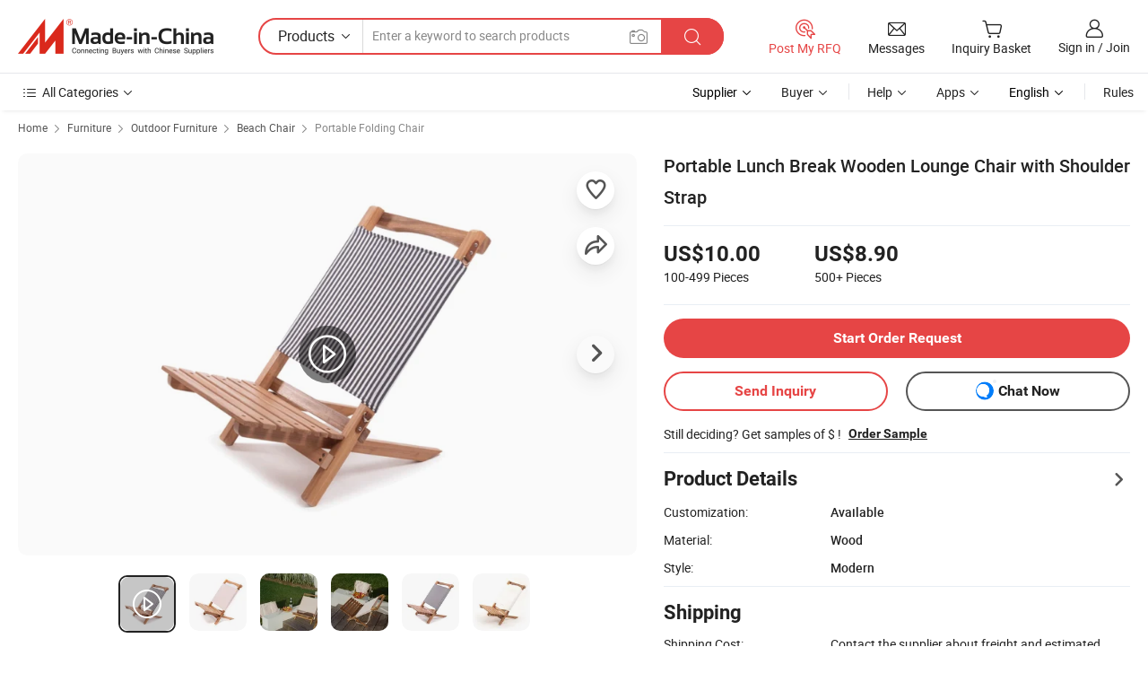

--- FILE ---
content_type: text/html;charset=UTF-8
request_url: https://xuanheng2088.en.made-in-china.com/product/zQWRPShChVkp/China-Portable-Lunch-Break-Wooden-Lounge-Chair-with-Shoulder-Strap.html
body_size: 33026
content:
<!DOCTYPE html>
<html lang="en">
<head>
            <title>Portable Lunch Break Wooden Lounge Chair with Shoulder Strap - Folding Beach Chair and Lightweight Sling Chair</title>
        <meta content="text/html; charset=utf-8" http-equiv="Content-Type"/>
    <meta name="referrer" content="unsafe-url"/>
    <link rel="dns-prefetch" href="//www.micstatic.com">
    <link rel="dns-prefetch" href="//image.made-in-china.com">
    <link rel="dns-prefetch" href="//www.made-in-china.com">
    <link rel="dns-prefetch" href="//pylon.micstatic.com">
    <link rel="dns-prefetch" href="//expo.made-in-china.com">
    <link rel="dns-prefetch" href="//world.made-in-china.com">
    <link rel="dns-prefetch" href="//pic.made-in-china.com">
    <link rel="dns-prefetch" href="//fa.made-in-china.com">
                            <link rel="alternate" hreflang="en" href="https://xuanheng2088.en.made-in-china.com/product/zQWRPShChVkp/China-Portable-Lunch-Break-Wooden-Lounge-Chair-with-Shoulder-Strap.html" />
                                                        <link rel="alternate" hreflang="es" href="https://es.made-in-china.com/co_xuanheng2088/product_Portable-Lunch-Break-Wooden-Lounge-Chair-with-Shoulder-Strap_ysgggiyieg.html" />
                                            <link rel="alternate" hreflang="pt" href="https://pt.made-in-china.com/co_xuanheng2088/product_Portable-Lunch-Break-Wooden-Lounge-Chair-with-Shoulder-Strap_ysgggiyieg.html" />
                                            <link rel="alternate" hreflang="fr" href="https://fr.made-in-china.com/co_xuanheng2088/product_Portable-Lunch-Break-Wooden-Lounge-Chair-with-Shoulder-Strap_ysgggiyieg.html" />
                                            <link rel="alternate" hreflang="ru" href="https://ru.made-in-china.com/co_xuanheng2088/product_Portable-Lunch-Break-Wooden-Lounge-Chair-with-Shoulder-Strap_ysgggiyieg.html" />
                                            <link rel="alternate" hreflang="it" href="https://it.made-in-china.com/co_xuanheng2088/product_Portable-Lunch-Break-Wooden-Lounge-Chair-with-Shoulder-Strap_ysgggiyieg.html" />
                                            <link rel="alternate" hreflang="de" href="https://de.made-in-china.com/co_xuanheng2088/product_Portable-Lunch-Break-Wooden-Lounge-Chair-with-Shoulder-Strap_ysgggiyieg.html" />
                                            <link rel="alternate" hreflang="nl" href="https://nl.made-in-china.com/co_xuanheng2088/product_Portable-Lunch-Break-Wooden-Lounge-Chair-with-Shoulder-Strap_ysgggiyieg.html" />
                                            <link rel="alternate" hreflang="ar" href="https://sa.made-in-china.com/co_xuanheng2088/product_Portable-Lunch-Break-Wooden-Lounge-Chair-with-Shoulder-Strap_ysgggiyieg.html" />
                                            <link rel="alternate" hreflang="ko" href="https://kr.made-in-china.com/co_xuanheng2088/product_Portable-Lunch-Break-Wooden-Lounge-Chair-with-Shoulder-Strap_ysgggiyieg.html" />
                                            <link rel="alternate" hreflang="ja" href="https://jp.made-in-china.com/co_xuanheng2088/product_Portable-Lunch-Break-Wooden-Lounge-Chair-with-Shoulder-Strap_ysgggiyieg.html" />
                                            <link rel="alternate" hreflang="hi" href="https://hi.made-in-china.com/co_xuanheng2088/product_Portable-Lunch-Break-Wooden-Lounge-Chair-with-Shoulder-Strap_ysgggiyieg.html" />
                                            <link rel="alternate" hreflang="th" href="https://th.made-in-china.com/co_xuanheng2088/product_Portable-Lunch-Break-Wooden-Lounge-Chair-with-Shoulder-Strap_ysgggiyieg.html" />
                                            <link rel="alternate" hreflang="tr" href="https://tr.made-in-china.com/co_xuanheng2088/product_Portable-Lunch-Break-Wooden-Lounge-Chair-with-Shoulder-Strap_ysgggiyieg.html" />
                                            <link rel="alternate" hreflang="vi" href="https://vi.made-in-china.com/co_xuanheng2088/product_Portable-Lunch-Break-Wooden-Lounge-Chair-with-Shoulder-Strap_ysgggiyieg.html" />
                                            <link rel="alternate" hreflang="id" href="https://id.made-in-china.com/co_xuanheng2088/product_Portable-Lunch-Break-Wooden-Lounge-Chair-with-Shoulder-Strap_ysgggiyieg.html" />
                                    <link rel="alternate" hreflang="x-default" href="https://xuanheng2088.en.made-in-china.com/product/zQWRPShChVkp/China-Portable-Lunch-Break-Wooden-Lounge-Chair-with-Shoulder-Strap.html" />
    <meta name="viewport" content="initial-scale=1.0,user-scalable=no,maximum-scale=1,width=device-width">
    <meta name="format-detection" content="telephone=no">
            <meta name="Keywords" content="Portable Lunch Break Wooden Lounge Chair with Shoulder Strap, Folding Beach Chair, Lightweight Sling Chair"/>
            <meta name="Description"
              content="Portable Lunch Break Wooden Lounge Chair with Shoulder Strap, Find Details and Price about Folding Beach Chair Lightweight Sling Chair from Portable Lunch Break Wooden Lounge Chair with Shoulder Strap - NINGBO XUANHENG OUTDOOR &amp; HOME APPLIANCES CO., LTD."/>
            <meta http-equiv="X-UA-Compatible" content="IE=Edge, chrome=1"/>
    <meta name="renderer" content="webkit"/>
             <meta property="og:title" content="[Hot Item] Portable Lunch Break Wooden Lounge Chair with Shoulder Strap"/>
<meta property="og:type" content="product"/>
<meta property="og:url" content="https://xuanheng2088.en.made-in-china.com/product/zQWRPShChVkp/China-Portable-Lunch-Break-Wooden-Lounge-Chair-with-Shoulder-Strap.html"/>
<meta property="og:image" content="https://image.made-in-china.com/2f0j00AifbGhwlLzod/Portable-Lunch-Break-Wooden-Lounge-Chair-with-Shoulder-Strap.jpg"/>
<meta property="og:site_name" content="Made-in-China.com"/>
<meta property="fb:admins" content="292039974180201"/>
<meta property="fb:page_id" content="10150525576765348"/>
<meta property="fb:app_id" content="205885989426763"/>
<meta property="og:description" content="Material: Wood Style: Modern Kind: Fishing Chair Folded: Folded Armrest: With Armrest Condition: New"/>
<meta property="product:price:amount" content="8.9" />
<meta property="product:price:currency" content="USD" />
<meta property="og:availability" content="instock" />
<link rel="canonical" href="https://xuanheng2088.en.made-in-china.com/product/zQWRPShChVkp/China-Portable-Lunch-Break-Wooden-Lounge-Chair-with-Shoulder-Strap.html" />
            <link rel="alternate" media="only screen and (max-width:640px)" href="https://m.made-in-china.com/product/Portable-Lunch-Break-Wooden-Lounge-Chair-with-Shoulder-Strap-2055532375.html">
            <link rel="amphtml" href="https://m.made-in-china.com/amp/product/Portable-Lunch-Break-Wooden-Lounge-Chair-with-Shoulder-Strap-2055532375.html">
        <link rel="stylesheet" type="text/css" href="https://www.micstatic.com/landing/www/product/detail_v2/css/product-detail_620f98df.css" media="all"/>
                    <!-- Polyfill Code Begin --><script chaset="utf-8" type="text/javascript" src="https://www.micstatic.com/polyfill/polyfill-simplify_eb12d58d.js"></script><!-- Polyfill Code End --></head>
        <body class="theme-01 J-ATF" style="overflow-y: scroll;" probe-clarity="false" >
    <div style="position:absolute;top:0;left:0;width:1px;height:1px;overflow:hidden">
                                            <img src="//stat.made-in-china.com/event/rec.gif?type=10&data=%7B%22pdid%22%3A%222055532375%22%2C%22list%22%3A%5B%7B%22t%22%3A1%2C%22f%22%3A0%2C%22id%22%3A%222054718755%22%7D%2C%7B%22t%22%3A1%2C%22f%22%3A0%2C%22id%22%3A%222055528075%22%7D%2C%7B%22t%22%3A1%2C%22f%22%3A0%2C%22id%22%3A%222108075372%22%7D%2C%7B%22t%22%3A1%2C%22f%22%3A0%2C%22id%22%3A%222054658415%22%7D%2C%7B%22t%22%3A1%2C%22f%22%3A0%2C%22id%22%3A%222050540325%22%7D%2C%7B%22t%22%3A1%2C%22f%22%3A0%2C%22id%22%3A%222049790625%22%7D%2C%7B%22t%22%3A1%2C%22f%22%3A0%2C%22id%22%3A%222108288442%22%7D%2C%7B%22t%22%3A1%2C%22f%22%3A0%2C%22id%22%3A%222105837122%22%7D%2C%7B%22t%22%3A1%2C%22f%22%3A0%2C%22id%22%3A%222103935702%22%7D%2C%7B%22t%22%3A1%2C%22f%22%3A0%2C%22id%22%3A%222103514832%22%7D%5D%7D&st=875" alt=""/>
            </div>
    <input type="hidden" id="lan" name="lan" value="en">
    <input type="hidden" name="pg_abp" id="pg_abp" value="a">
    <input type="hidden" name="isGoogleSeoBuyer" id="isGoogleSeoBuyer" value="false">
    <input type="hidden" name="verifiedTranslate" id="verifiedTranslate" value="Verified Certificate">
    <input type="hidden" class="J-data-pid" value="2055532375">
            <input type="hidden" class="J-data-layout" value="2">
    <input type="hidden" value="prodDetail">
    <input type="hidden" id="loginUserName" value="xuanheng2088"/>
    <input type="hidden" id="comReviewSourceId" name="comReviewSourceId" value="SoVQmwZulBWh"/>
    <input type="hidden" name="user_behavior_trace_id" id="user_behavior_trace_id" value="1jf7oe5617c9r"/>
    <input type="hidden" name="receptionABTestSwitch" id="receptionABTestSwitch" value="true"/>
    <input type="hidden" name="alertReceptionCardWaitingTime" id="alertReceptionCardWaitingTime" value="1"/>
            <div id="header" ></div>
<script>
    function headerHomeInit() {
        const funcName = 'headerHome';
        const app = new window[funcName]({target: document.getElementById('header'), props: {props: {"pageType":8,"logoTitle":"Manufacturers & Suppliers","logoUrl":null,"base":{"buyerInfo":{"service":"Service","newUserGuide":"New User Guide","auditReport":"Audited Suppliers' Reports","meetSuppliers":"Meet Suppliers","onlineTrading":"Secured Trading Service","buyerCenter":"Buyer Center","contactUs":"Contact Us","search":"Search","prodDirectory":"Product Directory","supplierDiscover":"Supplier Discover","sourcingRequest":"Post Sourcing Request","quickLinks":"Quick Links","myFavorites":"My Favorites","visitHistory":"Browsing History","buyer":"Buyer","blog":"Business Insights"},"supplierInfo":{"supplier":"Supplier","joinAdvance":"加入高级会员","tradeServerMarket":"外贸服务市场","memberHome":"外贸e家","cloudExpo":"Smart Expo云展会","onlineTrade":"交易服务","internationalLogis":"国际物流","northAmericaBrandSailing":"北美全渠道出海","micDomesticTradeStation":"中国制造网内贸站"},"helpInfo":{"whyMic":"Why Made-in-China.com","auditSupplierWay":"How Do We Audit Suppliers","securePaymentWay":"How Do We Secure Payment","submitComplaint":"Submit a Complaint","contactUs":"Contact Us","faq":"FAQ","help":"Help"},"appsInfo":{"downloadApp":"Download App!","forBuyer":"For Buyer","forSupplier":"For Supplier","exploreApp":"Explore App Exclusive Discounts","apps":"Apps"},"languages":[{"lanCode":0,"simpleName":"en","name":"English","value":"https://xuanheng2088.en.made-in-china.com/product/zQWRPShChVkp/China-Portable-Lunch-Break-Wooden-Lounge-Chair-with-Shoulder-Strap.html","htmlLang":"en"},{"lanCode":5,"simpleName":"es","name":"Español","value":"https://es.made-in-china.com/co_xuanheng2088/product_Portable-Lunch-Break-Wooden-Lounge-Chair-with-Shoulder-Strap_ysgggiyieg.html","htmlLang":"es"},{"lanCode":4,"simpleName":"pt","name":"Português","value":"https://pt.made-in-china.com/co_xuanheng2088/product_Portable-Lunch-Break-Wooden-Lounge-Chair-with-Shoulder-Strap_ysgggiyieg.html","htmlLang":"pt"},{"lanCode":2,"simpleName":"fr","name":"Français","value":"https://fr.made-in-china.com/co_xuanheng2088/product_Portable-Lunch-Break-Wooden-Lounge-Chair-with-Shoulder-Strap_ysgggiyieg.html","htmlLang":"fr"},{"lanCode":3,"simpleName":"ru","name":"Русский язык","value":"https://ru.made-in-china.com/co_xuanheng2088/product_Portable-Lunch-Break-Wooden-Lounge-Chair-with-Shoulder-Strap_ysgggiyieg.html","htmlLang":"ru"},{"lanCode":8,"simpleName":"it","name":"Italiano","value":"https://it.made-in-china.com/co_xuanheng2088/product_Portable-Lunch-Break-Wooden-Lounge-Chair-with-Shoulder-Strap_ysgggiyieg.html","htmlLang":"it"},{"lanCode":6,"simpleName":"de","name":"Deutsch","value":"https://de.made-in-china.com/co_xuanheng2088/product_Portable-Lunch-Break-Wooden-Lounge-Chair-with-Shoulder-Strap_ysgggiyieg.html","htmlLang":"de"},{"lanCode":7,"simpleName":"nl","name":"Nederlands","value":"https://nl.made-in-china.com/co_xuanheng2088/product_Portable-Lunch-Break-Wooden-Lounge-Chair-with-Shoulder-Strap_ysgggiyieg.html","htmlLang":"nl"},{"lanCode":9,"simpleName":"sa","name":"العربية","value":"https://sa.made-in-china.com/co_xuanheng2088/product_Portable-Lunch-Break-Wooden-Lounge-Chair-with-Shoulder-Strap_ysgggiyieg.html","htmlLang":"ar"},{"lanCode":11,"simpleName":"kr","name":"한국어","value":"https://kr.made-in-china.com/co_xuanheng2088/product_Portable-Lunch-Break-Wooden-Lounge-Chair-with-Shoulder-Strap_ysgggiyieg.html","htmlLang":"ko"},{"lanCode":10,"simpleName":"jp","name":"日本語","value":"https://jp.made-in-china.com/co_xuanheng2088/product_Portable-Lunch-Break-Wooden-Lounge-Chair-with-Shoulder-Strap_ysgggiyieg.html","htmlLang":"ja"},{"lanCode":12,"simpleName":"hi","name":"हिन्दी","value":"https://hi.made-in-china.com/co_xuanheng2088/product_Portable-Lunch-Break-Wooden-Lounge-Chair-with-Shoulder-Strap_ysgggiyieg.html","htmlLang":"hi"},{"lanCode":13,"simpleName":"th","name":"ภาษาไทย","value":"https://th.made-in-china.com/co_xuanheng2088/product_Portable-Lunch-Break-Wooden-Lounge-Chair-with-Shoulder-Strap_ysgggiyieg.html","htmlLang":"th"},{"lanCode":14,"simpleName":"tr","name":"Türkçe","value":"https://tr.made-in-china.com/co_xuanheng2088/product_Portable-Lunch-Break-Wooden-Lounge-Chair-with-Shoulder-Strap_ysgggiyieg.html","htmlLang":"tr"},{"lanCode":15,"simpleName":"vi","name":"Tiếng Việt","value":"https://vi.made-in-china.com/co_xuanheng2088/product_Portable-Lunch-Break-Wooden-Lounge-Chair-with-Shoulder-Strap_ysgggiyieg.html","htmlLang":"vi"},{"lanCode":16,"simpleName":"id","name":"Bahasa Indonesia","value":"https://id.made-in-china.com/co_xuanheng2088/product_Portable-Lunch-Break-Wooden-Lounge-Chair-with-Shoulder-Strap_ysgggiyieg.html","htmlLang":"id"}],"showMlan":true,"showRules":false,"rules":"Rules","language":"en","menu":"Menu","subTitle":null,"subTitleLink":null,"stickyInfo":null},"categoryRegion":{"categories":"All Categories","categoryList":[{"name":"Agriculture & Food","value":"https://www.made-in-china.com/products/catlist/listsubcat/105/00/mic/Agriculture_Food.html","catCode":"1000000000"},{"name":"Apparel & Accessories","value":"https://www.made-in-china.com/products/catlist/listsubcat/108/00/mic/Apparel_Accessories.html","catCode":"1100000000"},{"name":"Arts & Crafts","value":"https://www.made-in-china.com/products/catlist/listsubcat/111/00/mic/Arts_Crafts.html","catCode":"1200000000"},{"name":"Auto, Motorcycle Parts & Accessories","value":"https://www.made-in-china.com/Auto-Parts-Accessories-Catalog/Auto-Parts-Accessories.html","catCode":"2900000000"},{"name":"Bags, Cases & Boxes","value":"https://www.made-in-china.com/Bags-Cases-Boxes-Catalog/Bags-Cases-Boxes.html","catCode":"2600000000"},{"name":"Chemicals","value":"https://www.made-in-china.com/products/catlist/listsubcat/114/00/mic/Chemicals.html","catCode":"1300000000"},{"name":"Computer Products","value":"https://www.made-in-china.com/Computer-Products-Catalog/Computer-Products.html","catCode":"3300000000"},{"name":"Construction & Decoration","value":"https://www.made-in-china.com/products/catlist/listsubcat/120/00/mic/Construction_Decoration.html","catCode":"1500000000"},{"name":"Consumer Electronics","value":"https://www.made-in-china.com/Consumer-Electronics-Catalog/Consumer-Electronics.html","catCode":"1400000000"},{"name":"Electrical & Electronics","value":"https://www.made-in-china.com/products/catlist/listsubcat/123/00/mic/Electrical_Electronics.html","catCode":"1600000000"},{"name":"Furniture","value":"https://www.made-in-china.com/Furniture-Furnishing-Catalog/Furniture-Furnishing.html","catCode":"2700000000"},{"name":"Health & Medicine","value":"https://www.made-in-china.com/products/catlist/listsubcat/126/00/mic/Health_Medicine.html","catCode":"1700000000"},{"name":"Industrial Equipment & Components","value":"https://www.made-in-china.com/Industrial-Equipment-Components-Catalog/Industrial-Equipment-Components.html","catCode":"3400000000"},{"name":"Instruments & Meters","value":"https://www.made-in-china.com/Instruments-Meters-Catalog/Instruments-Meters.html","catCode":"3500000000"},{"name":"Light Industry & Daily Use","value":"https://www.made-in-china.com/products/catlist/listsubcat/129/00/mic/Light_Industry_Daily_Use.html","catCode":"1800000000"},{"name":"Lights & Lighting","value":"https://www.made-in-china.com/Lights-Lighting-Catalog/Lights-Lighting.html","catCode":"3000000000"},{"name":"Manufacturing & Processing Machinery","value":"https://www.made-in-china.com/products/catlist/listsubcat/132/00/mic/Machinery.html","catCode":"1900000000"},{"name":"Metallurgy, Mineral & Energy","value":"https://www.made-in-china.com/products/catlist/listsubcat/135/00/mic/Metallurgy_Mineral_Energy.html","catCode":"2000000000"},{"name":"Office Supplies","value":"https://www.made-in-china.com/Office-Supplies-Catalog/Office-Supplies.html","catCode":"2800000000"},{"name":"Packaging & Printing","value":"https://www.made-in-china.com/Packaging-Printing-Catalog/Packaging-Printing.html","catCode":"3600000000"},{"name":"Security & Protection","value":"https://www.made-in-china.com/Security-Protection-Catalog/Security-Protection.html","catCode":"2500000000"},{"name":"Service","value":"https://www.made-in-china.com/products/catlist/listsubcat/147/00/mic/Service.html","catCode":"2400000000"},{"name":"Sporting Goods & Recreation","value":"https://www.made-in-china.com/Sporting-Goods-Recreation-Catalog/Sporting-Goods-Recreation.html","catCode":"3100000000"},{"name":"Textile","value":"https://www.made-in-china.com/products/catlist/listsubcat/138/00/mic/Textile.html","catCode":"2100000000"},{"name":"Tools & Hardware","value":"https://www.made-in-china.com/Tools-Hardware-Catalog/Tools-Hardware.html","catCode":"3200000000"},{"name":"Toys","value":"https://www.made-in-china.com/products/catlist/listsubcat/141/00/mic/Toys.html","catCode":"2200000000"},{"name":"Transportation","value":"https://www.made-in-china.com/products/catlist/listsubcat/144/00/mic/Transportation.html","catCode":"2300000000"}],"more":"More"},"searchRegion":{"show":true,"lookingFor":"Tell us what you are looking for...","homeUrl":"//en.made-in-china.com","products":"Products","suppliers":"Suppliers","auditedFactory":null,"uploadImage":"Upload Image","max20MbPerImage":"Max 20MB per Image","yourRecentKeywords":"Your Recent Keywords","clearHistory":"Clear History","popularSearches":"Related Searches","relatedSearches":"More","more":null,"maxSizeErrorMsg":"Upload failed. Max image size is 20MB.","noNetworkErrorMsg":"No network connection. Please check your network settings and try again.","uploadFailedErrorMsg":"Upload failed.Incorrect image format. Supported formats: JPG,PNG,BMP.","relatedList":null,"relatedTitle":null,"relatedTitleLink":null,"formParams":{"subaction":"hunt","style":"b","mode":"and","code":"0","comProvince":"nolimit","order":"0","isOpenCorrection":"1","org":"top","word":null,"keyword":null,"condition":"0","file":null,"conditionParamsList":[{"condition":"0","conditionName":"Products","action":"https://www.made-in-china.com/productdirectory.do?subaction=hunt&style=b&mode=and&code=0&comProvince=nolimit&order=0&isOpenCorrection=1&org=top&searchType=0&word=#word#","searchUrl":"https://keywordsuggestions.made-in-china.com/suggest/getEnProdSuggest.do?param=#param#&kind=5&ad=1&id=MICSearchSuggest&count=10&ignoreCase=true&matchAnywhere=true&catflag=1&seo=1","inputPlaceholder":"Enter a keyword to search products"},{"condition":"1","conditionName":"Suppliers","action":"https://www.made-in-china.com/companysearch.do?subaction=hunt&style=b&mode=and&code=0&comProvince=nolimit&order=0&isOpenCorrection=1&searchType=1&word=#word#","searchUrl":"https://keywordsuggestions.made-in-china.com/suggest/getEnSupplierSuggest.do?param=#param#&kind=5&ad=1&id=MICSearchSuggest&count=10&ignoreCase=true&matchAnywhere=true&catflag=1","inputPlaceholder":"Enter a keyword to search suppliers"}]},"mlanFormParams":null,"enterKeywordTips":"Please enter a keyword at least for your search.","openMultiSearch":false},"frequentRegion":{"rfq":{"rfq":"Post My RFQ","searchRfq":"Search RFQs","acquireRfqHover":"Tell us what you need and try the easy way to get quotes!","searchRfqHover":"Discover quality RFQs and connect with big-budget buyers"},"account":{"account":"Account","signIn":"Sign in","join":"Join","newUser":"New User","joinFree":"Join Free","or":"Or","socialLogin":"By clicking Sign In, Join Free or Continue with Facebook, Linkedin, Twitter, Google, %s I agree to the %sUser Agreement%s and the %sPrivacy Policy%s","message":"Messages","quotes":"Quotes","orders":"Orders","favorites":"Favorites","visitHistory":"Browsing History","postSourcingRequest":"Post Sourcing Request","hi":"Hi","signOut":"Sign Out","manageProduct":"Manage Products","editShowroom":"Edit Showroom","username":"","userType":null,"foreignIP":true,"currentYear":2026,"userAgreement":"User Agreement","privacyPolicy":"Privacy Policy"},"message":{"message":"Messages","signIn":"Sign in","join":"Join","newUser":"New User","joinFree":"Join Free","viewNewMsg":"Sign in to view the new messages","inquiry":"Inquiries","rfq":"RFQs","awaitingPayment":"Awaiting payments","chat":"Chats","awaitingQuotation":"Awaiting Quotations"},"cart":{"cart":"Inquiry Basket"}},"busiRegion":null,"previewRegion":null}}});
		const hoc=o=>(o.__proto__.$get=function(o){return this.$$.ctx[this.$$.props[o]]},o.__proto__.$getKeys=function(){return Object.keys(this.$$.props)},o.__proto__.$getProps=function(){return this.$get("props")},o.__proto__.$setProps=function(o){var t=this.$getKeys(),s={},p=this;t.forEach(function(o){s[o]=p.$get(o)}),s.props=Object.assign({},s.props,o),this.$set(s)},o.__proto__.$help=function(){console.log("\n            $set(props): void             | 设置props的值\n            $get(key: string): any        | 获取props指定key的值\n            $getKeys(): string[]          | 获取props所有key\n            $getProps(): any              | 获取props里key为props的值（适用nail）\n            $setProps(params: any): void  | 设置props里key为props的值（适用nail）\n            $on(ev, callback): func       | 添加事件监听，返回移除事件监听的函数\n            $destroy(): void              | 销毁组件并触发onDestroy事件\n        ")},o);
        window[`${funcName}Api`] = hoc(app);
    };
</script><script type="text/javascript" crossorigin="anonymous" onload="headerHomeInit()" src="https://www.micstatic.com/nail/pc/header-home_7ca8e9c4.js"></script>        <div class="sr-container J-layout ">
        <script type="text/x-data" class="J-mlan-stat-data">{"t":"mLanCou","f":"prodDetail","vId":null}</script>
                <div>
            <input type="hidden" id="J-detail-isProduct"/>
            <input type="hidden" id="loginUserName" value="xuanheng2088"/>
            <input type="hidden" id="curLanCode" value="0"/>
            <input type="hidden" id="sensor_pg_v" value="pid:zQWRPShChVkp,cid:SoVQmwZulBWh,tp:104,stp:10403,plate:normal,sst:paid,is_trade:1,is_sample:1,is_rushorder:0,is_verified:2,abt:null,abp:a"/>
            <input type="hidden" id="productId" value="zQWRPShChVkp"/>
            <input type="hidden" id="loginCountry" value="United_States"/>
            <input type="hidden" id="isUser" value="false"/>
            <input type="hidden" id="userEmailAddress" value=""/>
                        <script class="J-mlan-config" type="text/data-lang" data-lang="en">
                {
                    "more": "View All",
                    "less": "View Less",
                    "pmore": "More",
                    "pless": "Less",
                    "verifiedTranslate": "Verified Certificate",
                    "emailRequired": "Please enter your email address.",
                    "email": "Please enter a valid email address.",
                    "contentRequired": "Please enter the content for your inquiry.",
                    "maxLength": "Your inquiry content must be between 20 to 4000 characters.",
                    "quiryDialogTitle": "Enter your contact to build trust with supplier(s)",
                    "videoTitle": "Watch Related Videos",
                    "alsoViewTitle": "People who viewed this also viewed",
                    "latestPriceTitle": "Enter your detailed requirements to receive an accurate quote",
                    "Enter your email address":"Enter your email address",
                    "ratingReviews": "Ratings & Reviews",
                    "selectOptions": ["Top Reviews", "Most Recent"],
                    "frequencyError": "Your operation is too frequent, please try again later.",
                    "overallReviews": {
                        "title": "Overall Reviews",
                        "reviews": "Reviews",
                        "star": "Star"
                    },
                    "customerSatisfaction": {
                        "title": "Customer Satisfaction",
                        "response": "Response",
                        "service": "Service",
                        "quality": "Quality",
                        "delivery": "Delivery"
                    },
                    "reviewDetails": {
                        "title": "Review Details",
                        "verifiedPurchase": "Verified Purchase",
                        "showPlace": {
                            "publicShow": "Public show",
                            "publicShowInProtection": "Public show (Protection period)",
                            "onlyInVo": "Only show in VO"
                        },
                        "modified": "Modified"
                    },
                    "pager": {
                        "goTo": "Go To",
                        "page": "Page",
                        "next": "Next",
                        "prev": "Prev",
                        "confirm": "Confirm"
                    },
                    "loadingTip": "Loading",
                    "foldingReviews": "View Folding Reviews",
                    "noInfoTemporarily": "No information temporarily.",
                    "strengthLabel": "Verified strength label",
                    "Negotiable":"Negotiable",
                    "Free Shipping to {{country}} by {{carrier}}":"Free Shipping to {{country}} by {{carrier}}",
                    "Estimated delivery time $ Days":"Estimated delivery time $ Days",
                    "To be negotiated to {{country}} by {{carrier}}":"To be negotiated to {{country}} by {{carrier}}",
                    "US$ {{freight}} to {{country}} by {{carrier}}":"US$ {{freight}} to {{country}} by {{carrier}}",
                    "Still deciding? Get samples of $ !": "Still deciding? Get samples of $ !",
                    "Shipping Cost": "Shipping Cost",
                    "Delivery": "Delivery",
                    "{{buyerName}} made an order recently.": "{{buyerName}} made an order recently.",
                    "The hot selling product from our verified and experienced supplier.": "The hot selling product from our verified and experienced supplier.",
                    "selectSkuSpec": "Select variations and quantity",
                    "productSpecification": "Product Specifications",
                    "productsTotalAmount": "Products Total Amount",
                    "sendInquiry": "Send Inquiry",
                    "minOrderTips": "Your product quantity is less than {{minTotalCount}} MOQ.",
                    "buyNow": "Buy Now",
                    "startOrderRequest": "Start Order Request",
                    "shippingFeeTips": "Does not include shipping fees."

                }
            </script>
            <div class="sr-layout-wrap sr-layout-resp">
                <div class="detail-top-bar" >
                                            <div class="sr-QPWords-cont">
                            <ul>
                                                                                                                                    <li class="sr-QPWords-item">
                                        <a href="//www.made-in-china.com" target="_blank" rel="nofollow">Home</a>
                                        <i class="ob-icon icon-right"></i>
                                                                                    <a href="//www.made-in-china.com/Furniture-Furnishing-Catalog/Furniture-Furnishing.html" target="_blank">Furniture</a>
                                            <i class="ob-icon icon-right"></i>
                                                                                    <a href="//www.made-in-china.com/Furniture-Furnishing-Catalog/Outdoor-Furniture.html" target="_blank">Outdoor Furniture</a>
                                            <i class="ob-icon icon-right"></i>
                                                                                <a href="//www.made-in-china.com/Furniture-Furnishing-Catalog/Beach-Chair.html" target="_blank">Beach Chair</a>
                                                                                    <i class="ob-icon icon-right"></i>
                                            <a href="https://www.made-in-china.com/Furniture-Catalog/browse-Portable-Folding-Chair-27290100000001.html" target="_blank">Portable Folding Chair</a>
                                                                            </li>
                                                            </ul>
                        </div>
                                    </div>
                            </div>
                        <div class="sr-layout-detail clears">
                <div class="sr-detail-content clears">
                    <div class="sr-layout-block sr-layout-left">
                        <div class="sr-layout-content sr-proMainInfo J-sr-proMainInfo">
                            <div class="sr-proMainInfo-baseInfo J-proMainInfo-baseInfo" faw-module="main_function" faw-exposure>
        <div class="sr-proMainInfo-baseInfo-name">
            <h1 class="sr-proMainInfo-baseInfoH1 J-baseInfo-name" data-prod-tag="">
                <span class="J-meiAward"></span> <span>Portable Lunch Break Wooden Lounge Chair with Shoulder Strap</span>
            </h1>
            <div class="tag-wrapper">
                <div class="J-deal-tag"></div>
            </div>
                            <div class="J-prodexpo"></div>
                    </div>
            <div class="sr-proMainInfo-baseInfo-property">
            <div class="baseInfo-price-related">
                <div class="J-activity-banner attr-line"></div>
                <input type="hidden" id="inquiry4PriceHref" name="inquiry4PriceHref" value="//www.made-in-china.com/sendInquiry/prod_zQWRPShChVkp_SoVQmwZulBWh_0.html?plant=en&from=shrom&type=cs&style=3&page=p_detail">
                <div class="swiper-proMainInfo-baseInfo-propertyGetPrice-container">
                    <input type="hidden" value="{'Payment Terms':'L/C, T/T','Port':'Ningbo, China'}" id="priceProp">
                                                                                                        <div class="sr-proMainInfo-baseInfo-propertyPrice">
                                                    <div id="swiper-container" class="swiper-container-div">
                                <div class="swiper-wrapper-div">
                                                                            <div class="swiper-slide-div">
                                            <div class="swiper-money-container">US$10.00</div>
                                            <div class="swiper-unit-container">100-499 <span class="unit">Pieces</span></div>
                                        </div>
                                                                            <div class="swiper-slide-div">
                                            <div class="swiper-money-container">US$8.90</div>
                                            <div class="swiper-unit-container">500+ <span class="unit">Pieces</span></div>
                                        </div>
                                </div>
                            </div>
                    </div>
                </div>
                <div class="coupon-and-getlastprice">
                                            <div class="J-coupon-box"></div>
                                    </div>
            </div>
            <input type="hidden" id="login" value="false">
                        <div class="sr-proMainInfo-baseInfo-propertyAttr">
                <div>
        <input type="hidden" id="hasProdSpecs" value="false">
</div>
                                <div>
    <input type="hidden" id="supportRushOrder" value="false">
        <div class="sr-layout-block contact-block J-prod-btn-group">
            <div class="button-block order-button-block">
                            <a class="btns button-link-order btn-main J-select-prod-spec" target="_blank" href="//membercenter.made-in-china.com/newtrade/order/page/buyer-start-order.html?from=3&prodId=zQWRPShChVkp&lan=en" ads-data="st:122">Start Order Request</a>
                        </div>
            <div class="button-block contact-btn">
                <a fun-inquiry-product class="btns button-link-contact J-prod-btn-contact" target="_blank" href="https://www.made-in-china.com/sendInquiry/prod_zQWRPShChVkp_SoVQmwZulBWh.html?plant=en&from=shrom&type=cs&style=3&page=p_detail" rel="nofollow" ads-data="st:24,pdid:zQWRPShChVkp,pcid:SoVQmwZulBWh">
                    Send Inquiry
                </a>
            </div>
            <div class="sr-side-contSupplier-chat button-block J-sr-side-contSupplier-chat">
                <b text='[{"offline": {"text":"Chat Now","title":"Supplier is offline now, please leave your message."}, "online": {"text":"Chat Now","title":"Chat with supplier online now!"}}]' class="tm3_chat_status" dataId="SoVQmwZulBWh_zQWRPShChVkp_1" inquiry="https://www.made-in-china.com/sendInquiry/prod_zQWRPShChVkp_SoVQmwZulBWh.html?plant=en&from=shrom&type=cs&style=3&page=p_detail" processor="chat" cid="SoVQmwZulBWh" style="display:none"></b>
                <span rel="nofollow" ads-data="st:13" class="tm-placeholder" title="Chat with supplier online now!" role="button" tabindex="0" aria-label="tm">
                                            Chat Now
                                    </span>
            </div>
        </div>
        <div class="J-prod-btn-group-anchor"></div>
    </div>
                                                            <table>
                            <tbody>
                            <tr>
                                <td>
                                    <div class="sample-order-info">
                                        <div class="info-text">
                                            <span class="J-sample-order">Still deciding? Get samples of $ !</span>
                                            <span class="sample-price J-sample-price" style="display: none">US$ 100/Piece</span>
                                        </div>
                                                                                    <a target="_blank" rel="nofollow" href="//membercenter.made-in-china.com/newtrade/order/page/buyer-start-order.html?from=3&prodId=zQWRPShChVkp&sample=1" ads-data="st:122">
                                                Order Sample </a>
                                                                            </div>
                                </td>
                            </tr>
                            </tbody>
                        </table>
                                    <div class="attr-line"></div>
                    <div class="product-details-title pointer J-prod-detail" ads-data="st:309">
                        <span>Product Details</span>
                        <span><i class="ob-icon icon-right"></i></span>
                    </div>
                    <table>
                        <tbody>
                                                        <tr>
                                <th width="166" class="th-label">Customization:</th>
                                <td>Available</td>
                            </tr>
                                                        <tr>
                                <th width="166" class="th-label">Material:</th>
                                <td>Wood</td>
                            </tr>
                                                        <tr>
                                <th width="166" class="th-label">Style:</th>
                                <td>Modern</td>
                            </tr>
                        </tbody>
                    </table>
                                            <div class="attr-line"></div>
                        <div class="product-details-title">
                            <span>Shipping</span>
                        </div>
                                                    <input type="hidden" id="aimArea" value="United States"/>
                            <table class="order-attr-table J-est-price">
                                <tbody>
                                <tr>
                                    <th width="166" class="th-label">
                                        Shipping Cost:
                                    </th>
                                    <td>
                                        Contact the supplier about freight and estimated delivery time. </td>
                                </tr>
                                </tbody>
                            </table>
                        <div class="attr-line"></div>
                        <div class="product-details-title">
                            <span>Payment Guarantee</span>
                        </div>
                        <table class="order-attr-table">
                            <tbody>
                            <tr>
                                <th width="166" class="th-label" style="padding-bottom: 5px;">Payment Methods:</th>
                                <td style="padding-bottom: 5px;">
                                    <div style="display: flex;margin-bottom:5px;">
                                        <span style="margin-right: 5px;width: 40px;height: 23px;">
                                            <img src="//www.micstatic.com/landing/www/product/img/transparent.png" data-original="https://www.micstatic.com/landing/www/product/img/2017/trade/payment-method-visa.png?_v=1768540729693" width="40" height="23" alt="visa" data>
                                        </span>
                                        <span style="margin-right: 5px;width: 40px;height: 23px;">
                                            <img src="//www.micstatic.com/landing/www/product/img/transparent.png" data-original="https://www.micstatic.com/landing/www/product/img/2017/trade/payment-method-mastercard.png?_v=1768540729693" width="40" height="23" alt="mastercard">
                                        </span>
                                        <span style="margin-right: 5px;width: 40px;height: 23px;">
                                            <img src="//www.micstatic.com/landing/www/product/img/transparent.png" data-original="https://www.micstatic.com/landing/www/product/img/2017/trade/payment-method-discover.png?_v=1768540729693" width="40" height="23" alt="discover">
                                        </span>
                                        <span style="margin-right: 5px;width: 40px;height: 23px;">
                                            <img src="//www.micstatic.com/landing/www/product/img/transparent.png" data-original="https://www.micstatic.com/landing/www/product/img/2017/trade/payment-method-jcb.png?_v=1768540729693" width="40" height="23" alt="JCB">
                                        </span>
                                        <span style="margin-right: 5px;width: 40px;height: 23px;">
                                            <img src="//www.micstatic.com/landing/www/product/img/transparent.png" data-original="https://www.micstatic.com/landing/www/product/img/2017/trade/payment-method-diners-club.png?_v=1768540729693" width="40" height="23" alt="diners club">
                                        </span>
                                        <span style="margin-right: 5px;width: 40px;height: 23px;">
                                            <img src="//www.micstatic.com/landing/www/product/img/transparent.png" data-original="https://www.micstatic.com/landing/www/product/img/2017/trade/payment-method-american-express.png?_v=1768540729693" width="40" height="23" alt="american express">
                                        </span>
                                        <span style="margin-right: 5px;width: 40px;height: 23px;">
                                            <img src="//www.micstatic.com/landing/www/product/img/transparent.png" data-original="https://www.micstatic.com/landing/www/product/img/2017/trade/payment-method-tt.png?_v=1768540729693" width="40" height="23" alt="T/T">
                                        </span>
                                    </div>
                                    <div style="display: flex;">
                                        <span style="margin-right: 5px;width: 40px;height: 23px;">
                                            <img src="//www.micstatic.com/landing/www/product/img/transparent.png" data-original="https://www.micstatic.com/landing/www/product/img/2017/trade/pix.png?_v=1768540729693" width="40" height="23" alt="PIX">
                                        </span>
                                        <span style="margin-right: 5px;width: 40px;height: 23px;">
                                            <img src="//www.micstatic.com/landing/www/product/img/transparent.png" data-original="https://www.micstatic.com/landing/www/product/img/2017/trade/spei.png?_v=1768540729693" width="40" height="23" alt="SPEI">
                                        </span>
                                        <span style="margin-right: 5px;width: 40px;height: 23px;">
                                            <img src="//www.micstatic.com/landing/www/product/img/transparent.png" data-original="https://www.micstatic.com/landing/www/product/img/2017/trade/oxxo.png?_v=1768540729693" width="40" height="23" alt="OXXO">
                                        </span>
                                        <span style="margin-right: 5px;width: 40px;height: 23px;">
                                            <img src="//www.micstatic.com/landing/www/product/img/transparent.png" data-original="https://www.micstatic.com/landing/www/product/img/2017/trade/pse.png?_v=1768540729693" width="40" height="23" alt="PSE">
                                        </span>
                                        <span style="margin-right: 5px;width: 40px;height: 23px;">
                                            <img src="//www.micstatic.com/landing/www/product/img/transparent.png" data-original="https://www.micstatic.com/landing/www/product/img/2017/trade/ozow.png?_v=1768540729693" width="40" height="23" alt="OZOW">
                                        </span>
                                        <span style="margin-right: 5px;width: 40px;height: 23px;">
                                            <img src="//www.micstatic.com/landing/www/product/img/transparent.png" data-original="https://www.micstatic.com/landing/www/product/img/2017/trade/paypal.png?_v=1768540729693" width="40" height="23" alt="PayPal">
                                        </span>
                                    </div>
                                </td>
                            </tr>
                            <tr>
                                <th width="166" class="th-label">&nbsp;
                                </th>
                                <td>
                                    <span style="margin-right: 40px;color: #888;">
                                        Support payments in USD </span>
                                </td>
                            </tr>
                            </tbody>
                        </table>
                        <table class="order-attr-table">
                            <tbody>
                            <tr>
                                <th width="166" class="th-label">Secure payments:
                                </th>
                                <td>
                                                                        <span class="secure-payments">Every payment you make on Made-in-China.com is protected by the platform.</span>
                                </td>
                            </tr>
                            </tbody>
                        </table>
                        <table class="order-attr-table">
                            <tbody>
                            <tr>
                                <th width="166" class="th-label">Refund policy:
                                </th>
                                <td>
                                    <span class="refund-policy">Claim a refund if your order doesn't ship, is missing, or arrives with product issues.</span>
                                </td>
                            </tr>
                            </tbody>
                        </table>
                                    <div class="attr-line"></div>
                <div class="sr-layout-block sr-com-place sr-com-place-top">
                                                                     <div faw-module="verified_company_homepage" faw-exposure>
    <input type="hidden" id="J-linkInfo" value="https://xuanheng2088.en.made-in-china.com">
        <div id="product-multi-box-small">
                                </div>
    <div class="sr-linkTo-comInfo J-linkTo-comInfo" ads-data>
        <div class="sr-com com-place-one">
                            <div class="sr-com-logo" ads-data="st:185">
                    <img src="//www.micstatic.com/landing/www/product/img/transparent.png" data-original="//image.made-in-china.com/206f0j00CapRBeZcbYrm/NINGBO-XUANHENG-OUTDOOR-HOME-APPLIANCES-CO-LTD-.jpg" />
                </div>
                        <div class="sr-com-info">
                <div class="sr-comInfo-title ">
                    <div class="title-txt">
                        <a href="https://xuanheng2088.en.made-in-china.com" target="_blank" ads-data="st:3" title="NINGBO XUANHENG OUTDOOR &amp; HOME APPLIANCES CO., LTD."><span class="text-ellipsis">NINGBO XUANHENG OUTDOOR &amp; HOME APPLIANCES CO., LTD.</span> <i class="ob-icon icon-right"></i></a>
                    </div>
                </div>
                <div class="info-item-out">
                </div>
            </div>
            <div class="operate-wrapper">
                            </div>
        </div>
        <div class="rating-box">
            <div class='add_factory-icon'>
                                        <div class="review-scores" ads-data="st:114">
                    <a class="score-item score-item-rating J-company-review" href="https://xuanheng2088.en.made-in-china.com/company-review/" >
                        <div class="review-label">Rating</div>
                        <div class="review-rate">
                                                            <i class="ob-icon icon-star-f star-icon" style="color: #E64545;"></i>
                                                            <i class="ob-icon icon-star-f star-icon" style="color: #E64545;"></i>
                                                            <i class="ob-icon icon-star-f star-icon" style="color: #E64545;"></i>
                                                            <i class="ob-icon icon-star-f star-icon" style="color: #E64545;"></i>
                                                            <i class="ob-icon icon-star-f star-icon" style="color: #E64545;"></i>
                                                                                                            </div>
                        <span class="review-score">5.0</span>
                        <i class="ob-icon icon-right" style="margin-top: 6px;color:#222"></i>
                    </a>
                </div>
                        </div>
            <div class="J-review-box" style="display: none">
                                <div class="score-item review-btn" ads-data="st:114">
                    <i class="ob-icon icon-fill-text"></i>
                    <span>review now</span>
                </div>
            </div>
        </div>
                <div class="sr-comInfo-sign com-place-two">
                            <div class="trade-service-gmv" ads-data="st:229">
                                            <div class="sign-item">
                            <i class="item-icon icon-deal"></i>
                            Secured Trading Service </div>
                                                        </div>
                                        <div class="sign-item" ads-data="st:186">
                                            <i class="item-icon icon-diamond"></i>
                        Diamond Member <span class="txt-year">Since 2019</span>
                                                                <div class="tip arrow-bottom tip-gold">
                        <div class="gold-content">
                            <div class="tip-con">
                                                                    <p class="tip-para">Suppliers with verified business licenses</p>
                                                            </div>
                        </div>
                    </div>
                </div>
                                                        <div class="sign-item as-logo-wrap" ads-data="st:113">
                    <img class="item-icon" src="https://www.micstatic.com/common/img/icon-new/as-short.png" alt="Audited Supplier" />
                    Audited Supplier <div class="tip arrow-bottom tip-gold">
                        <div class="gold-content">
                            <div class="tip-con">
                                <p class="tip-para">Audited by an independent third-party inspection agency</p>
                            </div>
                        </div>
                    </div>
                </div>
                    </div>
            <div class="com-place-three no-margin">
                                                    <div class="detail-col mod-2">
                        <div class="detail-infos">
                                                                                                                                                                    <div class="info-item ">
                                            <div class="info-label" title="Address">
                                                Address </div>
                                            <div class="info-fields" title="Room203-204, Buliding 027, No 1299 Juxian Road, Gaoxin Technology Industrial Zone, Ningbo, ...">
                                                                                                                                                                                                            Room203-204, Buliding 027, No 1299 Juxian Road, Gaoxin Technology Industrial Zone, Ningbo, ...
                                                                                                                                                </div>
                                        </div>
                                                                                                                                                                                                            <div class="info-item ">
                                            <div class="info-label" title="International Commercial Terms(Incoterms)">
                                                International Commercial Terms(Incoterms) </div>
                                            <div class="info-fields" title="FOB, CIF, EXW">
                                                                                                                                                                                                            FOB, CIF, EXW
                                                                                                                                                </div>
                                        </div>
                                                                                                                                                                                                            <div class="info-item ">
                                            <div class="info-label" title="Terms of Payment">
                                                Terms of Payment </div>
                                            <div class="info-fields" title="LC, T/T, Western Union">
                                                                                                                                                                                                            LC, T/T, Western Union
                                                                                                                                                </div>
                                        </div>
                                                                                                                        </div>
                    </div>
                            </div>
    </div>
</div> </div>
            </div>
        </div>
    </div>
<input type="hidden" id="contactNow"
       value="https://www.made-in-china.com/sendInquiry/prod_zQWRPShChVkp_SoVQmwZulBWh.html?plant=en&from=shrom&type=cs&style=3&page=p_detail">
<input type="hidden" id="supportOrder" value="true"
       data-url="//membercenter.made-in-china.com/newtrade/order/page/buyer-start-order.html?from=3&prodId=zQWRPShChVkp&sample=0">
    <style>
    .catalogForm .form-label{
        width: 190px;
    }
    .catalogForm .form-label em{
        color: #e64545;
        margin-right: 5px;
    }
    .catalogForm .form-fields{
        margin-left: 200px;
    }
</style>
<script type="text/template" id="J-catalog-dialog">
    <div class="alert-new mb20">
        <div class="alert-con alert-warn alert-state" style="width: 100%;">
            <span class="micon-state"><i class="ob-icon icon-caution"></i></span><span class="alert-txt">Please complete the form below, we will email the catalog to you.</span>
        </div>
    </div>
    <form action="" class="obelisk-form J-catalog-form catalogForm">
        <input type="hidden" name="source" value="2"/>
        <div class="form-item">
            <label class="form-label"><em>*</em>Email Address</label>
            <div class="form-fields">
                <input type="text" name="email" maxlength="160" class="input-text span-8" value=""/>
            </div>
        </div>
        <div class="form-item">
            <label class="form-label"><em>*</em>Name</label>
            <div class="form-fields">
                <input type="text" name="name" maxlength="50" class="input-text span-8" value=""/>
            </div>
        </div>
        <div class="form-item">
            <label class="form-label"><em>*</em>Country/Region</label>
            <div class="form-fields">
                <select class="span-8 J-countrySelect" select-css="span-8 select-flags" name="comCountry" value="">
                    {{ if(hotCountries && hotCountries.length>0){ }}
                    <optgroup label="--Please Select--">
                        {{ $.each(hotCountries,function(){ }}
                        <option {{ if(selected === this.countryKey){ }}selected="selected"{{ } }} value="{{-this.countryKey}}" select-countrycode="{{-this.countryCode}}" select-css="select-flag select-flag-{{-this.simpleCountryName.toLowerCase()}}" select-rm-areacode="{{-this.showAreaCodeFram}}">{{-this.coutryName}}</option>
                        {{ }) }}
                    </optgroup>
                    {{ } }}

                    {{ if(allCountries && allCountries.length>0){ }}
                    <optgroup label="--All Countries/Regions (A to Z)--">
                        {{ $.each(allCountries,function(){ }}
                        <option {{ if(selected === this.countryKey){ }}selected="selected"{{ } }} value="{{-this.countryKey}}" select-countrycode="{{-this.countryCode}}" select-css="select-flag select-flag-{{-this.simpleCountryName.toLowerCase()}}" select-rm-areacode="{{-this.showAreaCodeFram}}">{{-this.coutryName}}</option>
                        {{ }) }}
                    </optgroup>
                    {{ } }}
                </select>
            </div>
        </div>
        <div class="form-item J-validator-box hide">
            <label class="form-label"><em>*</em>Verification Code</label>
            <div class="form-fields">
                <span class="J-validator" id="J-validator"></span>
                <div class="feedback-block J-vcode-error" wrapfor="faptcha_response_field"></div>
            </div>
        </div>
    </form>
</script><script type="text/template" id="J-dia-success">
    <div class="dlg-result">
        <div class="state">
            <i class="micon succ">&#xe000;</i>
        </div>
        <div class="msg"><p>You have submitted the request successfully!</p><p>{{-retResult.tipMessage}}</p></div>
    </div>
</script><script type="text/template" id="J-dia-warn">
    <div class="dlg-result">
        <div class="state">
            <i class="micon warning">&#xe003;</i>
        </div>
        <div class="msg"><p>{{-retResult.tipMessage}}</p></div>
    </div>
</script><script type="text/template" id="J-dia-error">
    <div class="dlg-result">
        <div class="state">
            <i class="micon error">&#xe001;</i>
        </div>
        <div class="msg"><p>Sent failed!</p><p>{{-retResult.tipMessage}}</p></div>
    </div>
</script>                             <div class="J-smallImg-wrap">
    <div class="sr-proMainInfo-slide smallImg-wrap J-pic-box-small" faw-module="main_product" faw-exposure>
        <div class="tag-wrapper">
            <div class="J-ranking-tag"></div>
        </div>
        <div class="tip-online J-sample-online-tips" style="display: none">
            <ul class="tip-cont">
                <li>
                    <span class="online-icon online-icon-1"></span>
                    <span>On-Site Scanning</span>
                </li>
                <li>
                    <span class="online-icon online-icon-2"></span>
                    <span>Precise Digital Duplicate</span>
                </li>
                <li>
                    <span class="online-icon online-icon-3"></span>
                    <span>Angle Unlimited</span>
                </li>
            </ul>
        </div>
        <input type="hidden" id="prodId" value=""/>
        <div class="sr-proMainInfo-slide-pic J-pic-list-wrap sr-proSlide">
            <div class="sr-proMainInfo-slide-container swiper-container J-pic-list-container">
                <div class="swiper-wrapper">
                                                                                                        <div class="sr-proMainInfo-slide-picItem swiper-slide J-play-video J-pic-item J-pic-large-item">
                            <div class="sr-prMainInfo-slide-inner">
                                <div class="sr-proMainInfo-slide-picInside J-play-video-wrap" faw-exposure-sub faw-video ads-data="st:15,item_type:prod_details,item_id:gJFTPdAVhYhX,cloud_media_url:https://v.made-in-china.com/ucv/sbr/4800d3a42850787d1622d740b78d4a/704e59085e10291373950925444698_h264_def.mp4">
                                    <div class="play-video-btn J-play-video-btn">
                                                                                    <img src="//image.made-in-china.com/318f0j00PaHfZCRBJhoL/fishingchair-mp4.webp" alt="" >
                                                                                <span class="play-mark"><i class="ob-icon icon-play"></i></span>
                                        <script type="text/data-video">
                                        {
                                            "videoUrl": "https://v.made-in-china.com/ucv/sbr/4800d3a42850787d1622d740b78d4a/704e59085e10291373950925444698_h264_def.mp4",
                                    "vid": "1029137395",
                                    "autoplay": true
                                }
                                    </script>
                                    </div>
                                </div>
                            </div>
                        </div>
                            <div class="sr-proMainInfo-slide-picItem swiper-slide enlarge-hide J-pic-large-item J-pic-item" fsrc="//image.made-in-china.com/2f0j00AifbGhwlLzod/Portable-Lunch-Break-Wooden-Lounge-Chair-with-Shoulder-Strap.webp" >
                                <div class="sr-prMainInfo-slide-inner">
                                    <div class="sr-proMainInfo-slide-picInside">
                                                                                <a class="enlargeHref" href="javascript:void(0);" ads-data="st:9" >
                                                                                    <img class="J-picImg-zoom-in" ads-data="st:239" data-index="2" loading="lazy" src="//image.made-in-china.com/202f0j00AifbGhwlLzod/Portable-Lunch-Break-Wooden-Lounge-Chair-with-Shoulder-Strap.webp" alt="Portable Lunch Break Wooden Lounge Chair with Shoulder Strap pictures & photos">
                                                                                </a>
                                                                            </div>
                                                                            <div class="sr-proMainInfo-slide-picLarge J-pic-zoom-in" ads-data="st:239" data-index="2"></div>
                                                                                                                <input type="hidden" class="encodeImgId" value="ZifhGHwlfUWd"/>
                                                                    </div>
                            </div>
                            <div class="sr-proMainInfo-slide-picItem swiper-slide enlarge-hide J-pic-large-item J-pic-item" fsrc="//image.made-in-china.com/2f0j00wWGcYCmafukA/Portable-Lunch-Break-Wooden-Lounge-Chair-with-Shoulder-Strap.webp" >
                                <div class="sr-prMainInfo-slide-inner">
                                    <div class="sr-proMainInfo-slide-picInside">
                                                                                <a class="enlargeHref" href="javascript:void(0);" ads-data="st:9" >
                                                                                    <img class="J-picImg-zoom-in" ads-data="st:239" data-index="3" loading="lazy" src="//image.made-in-china.com/202f0j00wWGcYCmafukA/Portable-Lunch-Break-Wooden-Lounge-Chair-with-Shoulder-Strap.webp" alt="Portable Lunch Break Wooden Lounge Chair with Shoulder Strap pictures & photos">
                                                                                </a>
                                                                            </div>
                                                                            <div class="sr-proMainInfo-slide-picLarge J-pic-zoom-in" ads-data="st:239" data-index="3"></div>
                                                                                                                <input type="hidden" class="encodeImgId" value="wDGcabFJARkZ"/>
                                                                    </div>
                            </div>
                            <div class="sr-proMainInfo-slide-picItem swiper-slide enlarge-hide J-pic-large-item J-pic-item" fsrc="//image.made-in-china.com/2f0j00wWGbUNJzkgcm/Portable-Lunch-Break-Wooden-Lounge-Chair-with-Shoulder-Strap.webp" >
                                <div class="sr-prMainInfo-slide-inner">
                                    <div class="sr-proMainInfo-slide-picInside">
                                                                                <a class="enlargeHref" href="javascript:void(0);" ads-data="st:9" >
                                                                                    <img class="J-picImg-zoom-in" ads-data="st:239" data-index="4" loading="lazy" src="//image.made-in-china.com/202f0j00wWGbUNJzkgcm/Portable-Lunch-Break-Wooden-Lounge-Chair-with-Shoulder-Strap.webp" alt="Portable Lunch Break Wooden Lounge Chair with Shoulder Strap pictures & photos">
                                                                                </a>
                                                                            </div>
                                                                            <div class="sr-proMainInfo-slide-picLarge J-pic-zoom-in" ads-data="st:239" data-index="4"></div>
                                                                                                                <input type="hidden" class="encodeImgId" value="wDGhtNOULYcF"/>
                                                                    </div>
                            </div>
                            <div class="sr-proMainInfo-slide-picItem swiper-slide enlarge-hide J-pic-large-item J-pic-item" fsrc="//image.made-in-china.com/2f0j00EiUbrtmyvgcQ/Portable-Lunch-Break-Wooden-Lounge-Chair-with-Shoulder-Strap.webp" >
                                <div class="sr-prMainInfo-slide-inner">
                                    <div class="sr-proMainInfo-slide-picInside">
                                                                                <a class="enlargeHref" href="javascript:void(0);" ads-data="st:9" >
                                                                                    <img class="J-picImg-zoom-in" ads-data="st:239" data-index="5" loading="lazy" src="//image.made-in-china.com/202f0j00EiUbrtmyvgcQ/Portable-Lunch-Break-Wooden-Lounge-Chair-with-Shoulder-Strap.webp" alt="Portable Lunch Break Wooden Lounge Chair with Shoulder Strap pictures & photos">
                                                                                </a>
                                                                            </div>
                                                                            <div class="sr-proMainInfo-slide-picLarge J-pic-zoom-in" ads-data="st:239" data-index="5"></div>
                                                                                                                <input type="hidden" class="encodeImgId" value="EithrxFyqYcQ"/>
                                                                    </div>
                            </div>
                            <div class="sr-proMainInfo-slide-picItem swiper-slide enlarge-hide J-pic-large-item J-pic-item" fsrc="//image.made-in-china.com/2f0j00EVRbpuJkqrcQ/Portable-Lunch-Break-Wooden-Lounge-Chair-with-Shoulder-Strap.webp" >
                                <div class="sr-prMainInfo-slide-inner">
                                    <div class="sr-proMainInfo-slide-picInside">
                                                                                <a class="enlargeHref" href="javascript:void(0);" ads-data="st:9" >
                                                                                    <img class="J-picImg-zoom-in" ads-data="st:239" data-index="6" loading="lazy" src="//image.made-in-china.com/202f0j00EVRbpuJkqrcQ/Portable-Lunch-Break-Wooden-Lounge-Chair-with-Shoulder-Strap.webp" alt="Portable Lunch Break Wooden Lounge Chair with Shoulder Strap pictures & photos">
                                                                                </a>
                                                                            </div>
                                                                            <div class="sr-proMainInfo-slide-picLarge J-pic-zoom-in" ads-data="st:239" data-index="6"></div>
                                                                                                                <input type="hidden" class="encodeImgId" value="EIThpROkVrcQ"/>
                                                                    </div>
                            </div>
                            <div class="sr-proMainInfo-slide-picItem swiper-slide enlarge-hide J-pic-large-item J-pic-item" fsrc="//image.made-in-china.com/2f0j00tWGbpVwzVgkQ/Portable-Lunch-Break-Wooden-Lounge-Chair-with-Shoulder-Strap.webp" >
                                <div class="sr-prMainInfo-slide-inner">
                                    <div class="sr-proMainInfo-slide-picInside">
                                                                                <a class="enlargeHref" href="javascript:void(0);" ads-data="st:9" >
                                                                                    <img class="J-picImg-zoom-in" ads-data="st:239" data-index="7" loading="lazy" src="//image.made-in-china.com/202f0j00tWGbpVwzVgkQ/Portable-Lunch-Break-Wooden-Lounge-Chair-with-Shoulder-Strap.webp" alt="Portable Lunch Break Wooden Lounge Chair with Shoulder Strap pictures & photos">
                                                                                </a>
                                                                            </div>
                                                                            <div class="sr-proMainInfo-slide-picLarge J-pic-zoom-in" ads-data="st:239" data-index="7"></div>
                                                                                                                <input type="hidden" class="encodeImgId" value="xDGhpIwUIYkQ"/>
                                                                    </div>
                            </div>
                                    </div>
                                    <div ads-data="st:240" class="large-pic-slide-left J-largePicSlideLeft" style="display: none;" ><i class="ob-icon icon-left"></i></div>
                    <div ads-data="st:240" class="large-pic-slide-right J-largePicSlideRight" style="display: flex;" ><i class="ob-icon icon-right"></i></div>
                            </div>
        </div>
                    <div class="sr-proMainInfo-slide-page J-pic-dots-wrap">
                                    <div class="sr-proMainInfo-slide-pageBtnL disabled J-proSlide-left">
                        <i class="ob-icon icon-left"></i>
                    </div>
                    <div class="sr-proMainInfo-slide-pageBtnR J-proSlide-right">
                        <i class="ob-icon icon-right"></i>
                    </div>
                                    <div class="sr-proMainInfo-slide-pageMain ">
                        <ul class="sr-proMainInfo-slide-pageUl sroll J-proSlide-content">
                                                                                                                                                <li class="J-pic-dot selected">
                                    <div class="sr-proMainInfo-slide-pageInside">
                                        <img src="//www.micstatic.com/landing/www/product/img/transparent.png" data-original="//image.made-in-china.com/313f0j00PaHfZCRBJhoL/fishing-chair-mp4.webp" alt="" >
                                        <a href="javascript:void(0);" class="img-video J-dot-play"><i class="ob-icon icon-play"></i></a>
                                    </div>
                                </li>
                                                                                                                                    <li class="J-pic-dot">
                                        <div class="sr-proMainInfo-slide-pageInside" ads-data="st:9">
                                            <img src="//www.micstatic.com/landing/www/product/img/transparent.png" data-original="//image.made-in-china.com/3f2j00AifbGhwlLzod/Portable-Lunch-Break-Wooden-Lounge-Chair-with-Shoulder-Strap.webp" alt="Portable Lunch Break Wooden Lounge Chair with Shoulder Strap" title="Portable Lunch Break Wooden Lounge Chair with Shoulder Strap">
                                        </div>
                                    </li>
                                                                                                        <li class="J-pic-dot">
                                        <div class="sr-proMainInfo-slide-pageInside" ads-data="st:9">
                                            <img src="//www.micstatic.com/landing/www/product/img/transparent.png" data-original="//image.made-in-china.com/3f2j00wWGcYCmafukA/Portable-Lunch-Break-Wooden-Lounge-Chair-with-Shoulder-Strap.webp" alt="Portable Lunch Break Wooden Lounge Chair with Shoulder Strap" title="Portable Lunch Break Wooden Lounge Chair with Shoulder Strap">
                                        </div>
                                    </li>
                                                                                                        <li class="J-pic-dot">
                                        <div class="sr-proMainInfo-slide-pageInside" ads-data="st:9">
                                            <img src="//www.micstatic.com/landing/www/product/img/transparent.png" data-original="//image.made-in-china.com/3f2j00wWGbUNJzkgcm/Portable-Lunch-Break-Wooden-Lounge-Chair-with-Shoulder-Strap.webp" alt="Portable Lunch Break Wooden Lounge Chair with Shoulder Strap" title="Portable Lunch Break Wooden Lounge Chair with Shoulder Strap">
                                        </div>
                                    </li>
                                                                                                        <li class="J-pic-dot">
                                        <div class="sr-proMainInfo-slide-pageInside" ads-data="st:9">
                                            <img src="//www.micstatic.com/landing/www/product/img/transparent.png" data-original="//image.made-in-china.com/3f2j00EiUbrtmyvgcQ/Portable-Lunch-Break-Wooden-Lounge-Chair-with-Shoulder-Strap.webp" alt="Portable Lunch Break Wooden Lounge Chair with Shoulder Strap" title="Portable Lunch Break Wooden Lounge Chair with Shoulder Strap">
                                        </div>
                                    </li>
                                                                                                        <li class="J-pic-dot">
                                        <div class="sr-proMainInfo-slide-pageInside" ads-data="st:9">
                                            <img src="//www.micstatic.com/landing/www/product/img/transparent.png" data-original="//image.made-in-china.com/3f2j00EVRbpuJkqrcQ/Portable-Lunch-Break-Wooden-Lounge-Chair-with-Shoulder-Strap.webp" alt="Portable Lunch Break Wooden Lounge Chair with Shoulder Strap" title="Portable Lunch Break Wooden Lounge Chair with Shoulder Strap">
                                        </div>
                                    </li>
                                                                                                        <li class="J-pic-dot">
                                        <div class="sr-proMainInfo-slide-pageInside" ads-data="st:9">
                                            <img src="//www.micstatic.com/landing/www/product/img/transparent.png" data-original="//image.made-in-china.com/3f2j00tWGbpVwzVgkQ/Portable-Lunch-Break-Wooden-Lounge-Chair-with-Shoulder-Strap.webp" alt="Portable Lunch Break Wooden Lounge Chair with Shoulder Strap" title="Portable Lunch Break Wooden Lounge Chair with Shoulder Strap">
                                        </div>
                                    </li>
                                                                                    </ul>
                    </div>
                            </div>
                                    <div class="fav-share-wrap">
                <span class="act-item fav-wrap">
                                        <a fun-favorite rel="nofollow" href="javascript:void(0);" class="J-added-to-product-fav link-with-icon J-add2Fav J-added already-fav-new" cz-username="xuanheng2088" cz-sourceid="zQWRPShChVkp" cz-sourcetype="prod" style="display:none"><i class="J-fav-icon ob-icon icon-heart-f"></i></a>
                    <a fun-favorite rel="nofollow" href="javascript:void(0);" class="J-add-to-product-fav link-with-icon J-add2Fav" cz-username="xuanheng2088" cz-sourceid="zQWRPShChVkp" cz-sourcetype="prod" style="display:block" ads-data="st:17,pdid:zQWRPShChVkp,pcid:SoVQmwZulBWh"><i class="J-fav-icon ob-icon icon-heart"></i><i class="J-fav-icon ob-icon icon-heart-f" style="display: none;"></i></a>
                </span>
                                                                                                        <span class="act-item share-wrap J-share">
                    <span class="share-link">
                        <i class="ob-icon icon-right-rotation"></i>
                    </span>
                    <div class="share-cnt cf" ads-data="st:18">
                        <span class="share-empty-box"></span>
                                                    <div id="J-sns-icons" data-Image="//image.made-in-china.com/43f34j00AifbGhwlLzod/Portable-Lunch-Break-Wooden-Lounge-Chair-with-Shoulder-Strap.jpg" data-Desc="Portable Lunch Break Wooden Lounge Chair with Shoulder Strap on Made-in-China.com"
                                 data-fblink="https://www.made-in-china.com/price/prodetail_Beach-Chair_zQWRPShChVkp.html"
                                 data-twlink="https://www.made-in-china.com/price/prodetail_Beach-Chair_zQWRPShChVkp.html"
                                 data-ptlink="https://www.made-in-china.com/price/prodetail_Beach-Chair_zQWRPShChVkp.html"
                                 data-ldlink="https://www.made-in-china.com/price/prodetail_Beach-Chair_zQWRPShChVkp.html"
                                                            ></div>
                                                <div class="mail link-blue fr">
                            <iframe src="about:blank" frameborder="0" id="I-email-this-page" name="I-email-this-page" width="0" height="0" style="width:0;height:0;"></iframe>
                            <a class="micpm" href="/cdn-cgi/l/email-protection#[base64]" rel="nofollow" title="Email" target="I-email-this-page"><i class="micon" title="Email this page"></i></a>
                        </div>
                    </div>
                </span>
                                    </div>
                                                        <div class="button-block sr-proMainInfo-baseInfo-actActs">
                    <span class="act-item">
    <span class="J-added-to-basket already-in-basket zQWRPShChVkp" style="display:none">
         <a href="javascript:;" onclick="showMiniInquiry('product');" ads-data="st:6,pdid:zQWRPShChVkp,pcid:SoVQmwZulBWh">
              <i class="micon">&#xe05f;</i>Add Inquiry Basket to Compare </a>
     </span>
    <span class="J-add-to-basket zQWRPShChVkp add-to-basket">
                                    <a href="javascript:add2BasketProd( 0, 'zQWRPShChVkp', '//image.made-in-china.com/3f2j00AifbGhwlLzod/Portable-Lunch-Break-Wooden-Lounge-Chair-with-Shoulder-Strap.jpg')" rel="nofollow" title="Add Inquiry Basket to Compare" ads-data="st:6,pdid:zQWRPShChVkp,pcid:SoVQmwZulBWh">
            <i class="ob-icon icon-cart-add"></i>Add Inquiry Basket to Compare </a>
            </span>
</span>
                </div>
                                    <div id="product-multi-box-big">
                                                </div>
    </div>
</div>
<div class="bigImg-wrap J-bigImg-wrap" style="display: none">
    <div class="sr-proMainInfo-slide J-pic-box-big">
        <input type="hidden" id="prodId" value=""/>
        <div class="sr-proMainInfo-slide-pic J-pic-list-wrap sr-proSlide">
            <div class="sr-proMainInfo-slide-container swiper-container J-pic-list-container">
                <div class="swiper-wrapper">
                                                                                                        <div class="sr-proMainInfo-slide-picItem swiper-slide J-play-video J-pic-item J-pic-large-item">
                            <div class="sr-prMainInfo-slide-inner">
                                <div class="sr-proMainInfo-slide-picInside J-play-video-wrap" faw-video ads-data="pdid:zQWRPShChVkp,pcid:SoVQmwZulBWh,item_type:prod_details,item_id:gJFTPdAVhYhX,cloud_media_url:https://v.made-in-china.com/ucv/sbr/4800d3a42850787d1622d740b78d4a/704e59085e10291373950925444698_h264_def.mp4">
                                    <div class="play-video-btn J-play-video-btn">
                                                                                    <img loading="lazy" src="//image.made-in-china.com/229f0j00PaHfZCRBJhoL/fishingchair-mp4.webp" alt="" >
                                                                                <span class="play-mark"><i class="ob-icon icon-play"></i></span>
                                        <script data-cfasync="false" src="/cdn-cgi/scripts/5c5dd728/cloudflare-static/email-decode.min.js"></script><script type="text/data-video">
                                        {
                                            "videoUrl": "https://v.made-in-china.com/ucv/sbr/4800d3a42850787d1622d740b78d4a/704e59085e10291373950925444698_h264_def.mp4",
                                    "vid": "1029137395",
                                    "autoplay": true
                                }
                                    </script>
                                    </div>
                                </div>
                            </div>
                        </div>
                            <div class="sr-proMainInfo-slide-picItem swiper-slide enlarge-hide J-pic-large-item J-pic-item">
                                <div class="sr-prMainInfo-slide-inner">
                                    <div class="sr-proMainInfo-slide-picInside" fsrc="//image.made-in-china.com/2f0j00AifbGhwlLzod/Portable-Lunch-Break-Wooden-Lounge-Chair-with-Shoulder-Strap.webp" >
                                                                                <a class="enlargeHref" href="javascript:void(0);" >
                                                                                    <img loading="lazy" src="//image.made-in-china.com/203f0j00AifbGhwlLzod/Portable-Lunch-Break-Wooden-Lounge-Chair-with-Shoulder-Strap.webp" alt="Portable Lunch Break Wooden Lounge Chair with Shoulder Strap pictures & photos">
                                                                                </a>
                                                                            </div>
                                                                            <input type="hidden" class="encodeImgId" value="ZifhGHwlfUWd"/>
                                                                    </div>
                            </div>
                            <div class="sr-proMainInfo-slide-picItem swiper-slide enlarge-hide J-pic-large-item J-pic-item">
                                <div class="sr-prMainInfo-slide-inner">
                                    <div class="sr-proMainInfo-slide-picInside" fsrc="//image.made-in-china.com/2f0j00wWGcYCmafukA/Portable-Lunch-Break-Wooden-Lounge-Chair-with-Shoulder-Strap.webp" >
                                                                                <a class="enlargeHref" href="javascript:void(0);" >
                                                                                    <img loading="lazy" src="//image.made-in-china.com/203f0j00wWGcYCmafukA/Portable-Lunch-Break-Wooden-Lounge-Chair-with-Shoulder-Strap.webp" alt="Portable Lunch Break Wooden Lounge Chair with Shoulder Strap pictures & photos">
                                                                                </a>
                                                                            </div>
                                                                            <input type="hidden" class="encodeImgId" value="wDGcabFJARkZ"/>
                                                                    </div>
                            </div>
                            <div class="sr-proMainInfo-slide-picItem swiper-slide enlarge-hide J-pic-large-item J-pic-item">
                                <div class="sr-prMainInfo-slide-inner">
                                    <div class="sr-proMainInfo-slide-picInside" fsrc="//image.made-in-china.com/2f0j00wWGbUNJzkgcm/Portable-Lunch-Break-Wooden-Lounge-Chair-with-Shoulder-Strap.webp" >
                                                                                <a class="enlargeHref" href="javascript:void(0);" >
                                                                                    <img loading="lazy" src="//image.made-in-china.com/203f0j00wWGbUNJzkgcm/Portable-Lunch-Break-Wooden-Lounge-Chair-with-Shoulder-Strap.webp" alt="Portable Lunch Break Wooden Lounge Chair with Shoulder Strap pictures & photos">
                                                                                </a>
                                                                            </div>
                                                                            <input type="hidden" class="encodeImgId" value="wDGhtNOULYcF"/>
                                                                    </div>
                            </div>
                            <div class="sr-proMainInfo-slide-picItem swiper-slide enlarge-hide J-pic-large-item J-pic-item">
                                <div class="sr-prMainInfo-slide-inner">
                                    <div class="sr-proMainInfo-slide-picInside" fsrc="//image.made-in-china.com/2f0j00EiUbrtmyvgcQ/Portable-Lunch-Break-Wooden-Lounge-Chair-with-Shoulder-Strap.webp" >
                                                                                <a class="enlargeHref" href="javascript:void(0);" >
                                                                                    <img loading="lazy" src="//image.made-in-china.com/203f0j00EiUbrtmyvgcQ/Portable-Lunch-Break-Wooden-Lounge-Chair-with-Shoulder-Strap.webp" alt="Portable Lunch Break Wooden Lounge Chair with Shoulder Strap pictures & photos">
                                                                                </a>
                                                                            </div>
                                                                            <input type="hidden" class="encodeImgId" value="EithrxFyqYcQ"/>
                                                                    </div>
                            </div>
                            <div class="sr-proMainInfo-slide-picItem swiper-slide enlarge-hide J-pic-large-item J-pic-item">
                                <div class="sr-prMainInfo-slide-inner">
                                    <div class="sr-proMainInfo-slide-picInside" fsrc="//image.made-in-china.com/2f0j00EVRbpuJkqrcQ/Portable-Lunch-Break-Wooden-Lounge-Chair-with-Shoulder-Strap.webp" >
                                                                                <a class="enlargeHref" href="javascript:void(0);" >
                                                                                    <img loading="lazy" src="//image.made-in-china.com/203f0j00EVRbpuJkqrcQ/Portable-Lunch-Break-Wooden-Lounge-Chair-with-Shoulder-Strap.webp" alt="Portable Lunch Break Wooden Lounge Chair with Shoulder Strap pictures & photos">
                                                                                </a>
                                                                            </div>
                                                                            <input type="hidden" class="encodeImgId" value="EIThpROkVrcQ"/>
                                                                    </div>
                            </div>
                            <div class="sr-proMainInfo-slide-picItem swiper-slide enlarge-hide J-pic-large-item J-pic-item">
                                <div class="sr-prMainInfo-slide-inner">
                                    <div class="sr-proMainInfo-slide-picInside" fsrc="//image.made-in-china.com/2f0j00tWGbpVwzVgkQ/Portable-Lunch-Break-Wooden-Lounge-Chair-with-Shoulder-Strap.webp" >
                                                                                <a class="enlargeHref" href="javascript:void(0);" >
                                                                                    <img loading="lazy" src="//image.made-in-china.com/203f0j00tWGbpVwzVgkQ/Portable-Lunch-Break-Wooden-Lounge-Chair-with-Shoulder-Strap.webp" alt="Portable Lunch Break Wooden Lounge Chair with Shoulder Strap pictures & photos">
                                                                                </a>
                                                                            </div>
                                                                            <input type="hidden" class="encodeImgId" value="xDGhpIwUIYkQ"/>
                                                                    </div>
                            </div>
                                    </div>
                <div ads-data="st:240" class="large-pic-slide-left J-largePicSlideLeft" style="display: none;" ><i class="ob-icon icon-left"></i></div>
                <div ads-data="st:240" class="large-pic-slide-right J-largePicSlideRight" style="display: flex;" ><i class="ob-icon icon-right"></i></div>
            </div>
        </div>
                    <div class="sr-proMainInfo-slide-page J-pic-dots-wrap">
                                    <div class="sr-proMainInfo-slide-pageMain ">
                        <ul class="sr-proMainInfo-slide-pageUl sroll J-proSlide-content">
                                                                                                                                                <li class="J-pic-dot selected">
                                    <div class="sr-proMainInfo-slide-pageInside">
                                        <img loading="lazy" src="//image.made-in-china.com/313f0j00PaHfZCRBJhoL/fishing-chair-mp4.webp" alt="" >
                                        <a href="javascript:void(0);" class="img-video J-dot-play"><i class="ob-icon icon-play"></i></a>
                                    </div>
                                </li>
                                                                                                                                    <li class="J-pic-dot">
                                        <div class="sr-proMainInfo-slide-pageInside">
                                            <img loading="lazy" src="//image.made-in-china.com/3f2j00AifbGhwlLzod/Portable-Lunch-Break-Wooden-Lounge-Chair-with-Shoulder-Strap.webp" alt="Portable Lunch Break Wooden Lounge Chair with Shoulder Strap" title="Portable Lunch Break Wooden Lounge Chair with Shoulder Strap">
                                        </div>
                                    </li>
                                                                                                        <li class="J-pic-dot">
                                        <div class="sr-proMainInfo-slide-pageInside">
                                            <img loading="lazy" src="//image.made-in-china.com/3f2j00wWGcYCmafukA/Portable-Lunch-Break-Wooden-Lounge-Chair-with-Shoulder-Strap.webp" alt="Portable Lunch Break Wooden Lounge Chair with Shoulder Strap" title="Portable Lunch Break Wooden Lounge Chair with Shoulder Strap">
                                        </div>
                                    </li>
                                                                                                        <li class="J-pic-dot">
                                        <div class="sr-proMainInfo-slide-pageInside">
                                            <img loading="lazy" src="//image.made-in-china.com/3f2j00wWGbUNJzkgcm/Portable-Lunch-Break-Wooden-Lounge-Chair-with-Shoulder-Strap.webp" alt="Portable Lunch Break Wooden Lounge Chair with Shoulder Strap" title="Portable Lunch Break Wooden Lounge Chair with Shoulder Strap">
                                        </div>
                                    </li>
                                                                                                        <li class="J-pic-dot">
                                        <div class="sr-proMainInfo-slide-pageInside">
                                            <img loading="lazy" src="//image.made-in-china.com/3f2j00EiUbrtmyvgcQ/Portable-Lunch-Break-Wooden-Lounge-Chair-with-Shoulder-Strap.webp" alt="Portable Lunch Break Wooden Lounge Chair with Shoulder Strap" title="Portable Lunch Break Wooden Lounge Chair with Shoulder Strap">
                                        </div>
                                    </li>
                                                                                                        <li class="J-pic-dot">
                                        <div class="sr-proMainInfo-slide-pageInside">
                                            <img loading="lazy" src="//image.made-in-china.com/3f2j00EVRbpuJkqrcQ/Portable-Lunch-Break-Wooden-Lounge-Chair-with-Shoulder-Strap.webp" alt="Portable Lunch Break Wooden Lounge Chair with Shoulder Strap" title="Portable Lunch Break Wooden Lounge Chair with Shoulder Strap">
                                        </div>
                                    </li>
                                                                                                        <li class="J-pic-dot">
                                        <div class="sr-proMainInfo-slide-pageInside">
                                            <img loading="lazy" src="//image.made-in-china.com/3f2j00tWGbpVwzVgkQ/Portable-Lunch-Break-Wooden-Lounge-Chair-with-Shoulder-Strap.webp" alt="Portable Lunch Break Wooden Lounge Chair with Shoulder Strap" title="Portable Lunch Break Wooden Lounge Chair with Shoulder Strap">
                                        </div>
                                    </li>
                                                                                    </ul>
                    </div>
                    <div class="big-page"><span class="active-page J-now-page">1</span>/<span>7</span></div>
                            </div>
            </div>
    <div class="big-img-close J-bigImg-close"><i class="ob-icon icon-error"></i></div>
</div>
<div class="J-picGifDialog" id="J-picGifDialog" style="display:none;">
    <div class="picGifDialog">
        <div id="picRoundBox" style="width:600px;"></div>
        <div class="picRoundTool J-picRoundTool">
            <i class="ob-icon icon-pause J-stop"></i>
            <i class="ob-icon icon-play J-start"></i>
        </div>
        <div style="position: absolute;width: 600px; height: 100%; top: 0;left: 0;"></div>
    </div>
</div>
                        </div>
                    </div>
                </div>
            </div>
            <div class="separating-line"></div>
            <div class="sr-layout-wrap sr-layout-resp recommend_similar_product_wrap">
                                <div class="J-similar-product-place">
    <div class="sr-similar-product-block">
        <div class="sr-txt-title">
            <div>Find Similar Products</div>
        </div>
                                <div class="sr-similar-product-wrap cf J-similar-product-wrap">
                <div class="sr-layout-content sr-similar-product-cnt cf J-similar-proudct-list">
                    <div class="sr-skeleton-container">
                        <div class="sr-skeleton-item">
                            <div class="sr-skeleton-pic"></div>
                            <div class="sr-skeleton-name"></div>
                            <div class="sr-skeleton-next-name"></div>
                            <div class="sr-skeleton-price"></div>
                            <div class="sr-skeleton-moq"></div>
                        </div>
                        <div class="sr-skeleton-item">
                            <div class="sr-skeleton-pic"></div>
                            <div class="sr-skeleton-name"></div>
                            <div class="sr-skeleton-next-name"></div>
                            <div class="sr-skeleton-price"></div>
                            <div class="sr-skeleton-moq"></div>
                        </div>
                        <div class="sr-skeleton-item">
                            <div class="sr-skeleton-pic"></div>
                            <div class="sr-skeleton-name"></div>
                            <div class="sr-skeleton-next-name"></div>
                            <div class="sr-skeleton-price"></div>
                            <div class="sr-skeleton-moq"></div>
                        </div>
                        <div class="sr-skeleton-item">
                            <div class="sr-skeleton-pic"></div>
                            <div class="sr-skeleton-name"></div>
                            <div class="sr-skeleton-next-name"></div>
                            <div class="sr-skeleton-price"></div>
                            <div class="sr-skeleton-moq"></div>
                        </div>
                        <div class="sr-skeleton-item">
                            <div class="sr-skeleton-pic"></div>
                            <div class="sr-skeleton-name"></div>
                            <div class="sr-skeleton-next-name"></div>
                            <div class="sr-skeleton-price"></div>
                            <div class="sr-skeleton-moq"></div>
                        </div>
                        <div class="sr-skeleton-item">
                            <div class="sr-skeleton-pic"></div>
                            <div class="sr-skeleton-name"></div>
                            <div class="sr-skeleton-next-name"></div>
                            <div class="sr-skeleton-price"></div>
                            <div class="sr-skeleton-moq"></div>
                        </div>
                    </div>
                </div>
            </div>
            </div>
</div>
            </div>
            <div class="sr-layout-wrap sr-layout-resp">
                <div class="sr-layout-main">
<div class="sr-layout-block detail-tab J-tabs">
    <div class="J-full-tab" style="display: none"></div>
    <div class="com-block-tab cf J-fixed-tab" faw-module="tab_content">
        <a class="tab-item J-tab current" ads-data="st:80,tabnm=Product Description"><h3>Product Description</h3></a>
        <a class="tab-item J-tab" ads-data="st:80,tabnm=Company Info"><h3>Company Info.</h3></a>
                            </div>
    <div class="sr-layout-subblock detail-tab-item J-tab-cnt">
                    <div class="sr-layout-block bsc-info">
                            <div class="sr-layout-subblock">
                    <div class="sr-txt-title">
                        <h2 class="sr-txt-h2">Basic Info.</h2>
                    </div>
                    <div class="sr-layout-content">
                        <div class="basic-info-list">
                                                            <div class="bsc-item cf">
                                    <div class="bac-item-label fl">Model NO.</div>
                                    <div class="bac-item-value fl">XH-X207</div>
                                </div>
                                                            <div class="bsc-item cf">
                                    <div class="bac-item-label fl">Kind</div>
                                    <div class="bac-item-value fl">Fishing Chair</div>
                                </div>
                                                            <div class="bsc-item cf">
                                    <div class="bac-item-label fl">Folded</div>
                                    <div class="bac-item-value fl">Folded</div>
                                </div>
                                                            <div class="bsc-item cf">
                                    <div class="bac-item-label fl">Armrest</div>
                                    <div class="bac-item-value fl">With Armrest</div>
                                </div>
                                                            <div class="bsc-item cf">
                                    <div class="bac-item-label fl">Condition</div>
                                    <div class="bac-item-value fl">New</div>
                                </div>
                                                            <div class="bsc-item cf">
                                    <div class="bac-item-label fl">Customized</div>
                                    <div class="bac-item-value fl">Customized</div>
                                </div>
                                                            <div class="bsc-item cf">
                                    <div class="bac-item-label fl">General Use</div>
                                    <div class="bac-item-value fl">Outdoor Furniture</div>
                                </div>
                                                            <div class="bsc-item cf">
                                    <div class="bac-item-label fl">Brand Name</div>
                                    <div class="bac-item-value fl">Xuanheng</div>
                                </div>
                                                            <div class="bsc-item cf">
                                    <div class="bac-item-label fl">Color</div>
                                    <div class="bac-item-value fl">Optional</div>
                                </div>
                                                            <div class="bsc-item cf">
                                    <div class="bac-item-label fl">Fabric</div>
                                    <div class="bac-item-value fl">600g Fabric</div>
                                </div>
                                                            <div class="bsc-item cf">
                                    <div class="bac-item-label fl">OEM</div>
                                    <div class="bac-item-value fl">Acceptance</div>
                                </div>
                                                            <div class="bsc-item cf">
                                    <div class="bac-item-label fl">Type</div>
                                    <div class="bac-item-value fl">Beach Basket</div>
                                </div>
                                                            <div class="bsc-item cf">
                                    <div class="bac-item-label fl">Rattan</div>
                                    <div class="bac-item-value fl">PE UV Resistant and Waterproof</div>
                                </div>
                                                            <div class="bsc-item cf">
                                    <div class="bac-item-label fl">Usage</div>
                                    <div class="bac-item-value fl">Outdoor, Bar, Office, Hotel, Dining Room</div>
                                </div>
                                                            <div class="bsc-item cf">
                                    <div class="bac-item-label fl">Rotary</div>
                                    <div class="bac-item-value fl">Rotary</div>
                                </div>
                                                            <div class="bsc-item cf">
                                    <div class="bac-item-label fl">Transport Package</div>
                                    <div class="bac-item-value fl">Foam and Carton</div>
                                </div>
                                                            <div class="bsc-item cf">
                                    <div class="bac-item-label fl">Specification</div>
                                    <div class="bac-item-value fl">87x76x66cm</div>
                                </div>
                                                            <div class="bsc-item cf">
                                    <div class="bac-item-label fl">Trademark</div>
                                    <div class="bac-item-value fl">XUANHENG</div>
                                </div>
                                                            <div class="bsc-item cf">
                                    <div class="bac-item-label fl">Origin</div>
                                    <div class="bac-item-value fl">Ningbo</div>
                                </div>
                                                            <div class="bsc-item cf">
                                    <div class="bac-item-label fl">HS Code</div>
                                    <div class="bac-item-value fl">9401690090</div>
                                </div>
                                                            <div class="bsc-item cf">
                                    <div class="bac-item-label fl">Production Capacity</div>
                                    <div class="bac-item-value fl">30000 PCS</div>
                                </div>
                                                    </div>
                    </div>
                </div>
                            <div class="sr-layout-subblock">
                    <div class="sr-txt-title">
                        <h2 class="sr-txt-h2">Packaging & Delivery</h2>
                    </div>
                    <div class="sr-layout-content">
                        <div class="basic-info-list">
                                                            <div class="bsc-item full cf">
                                    <div class="bac-item-label fl">Package Size</div>
                                    <div class="bac-item-value fl">73.00cm * 42.00cm * 7.00cm</div>
                                </div>
                                                                                        <div class="bsc-item full cf">
                                    <div class="bac-item-label fl">Package Gross Weight</div>
                                    <div class="bac-item-value fl">5.000kg</div>
                                </div>
                                                                                </div>
                    </div>
                </div>
        </div>
    <div class="sr-layout-content detail-desc">
        <div class="sr-txt-title">
            <h2 class="sr-txt-h2">Product Description</h2>
        </div>
        <div class="async-rich-info">
            <div class="rich-text cf">
            <html>
 <head></head>
 <body>
  <span style="color:#990000;"><b><span style="font-size:18px;">Product Description</span></b></span>
  <br>
  Name: Portable Lunch Break Wooden Lounge Chair with Shoulder Strap
  <br>
  Design: Usually use our current design, but if you have your own design and size we also can make it.
  <br>
  Material: Natural Solid Black walnut, Sapele, Rubber wood, Beech wood, Africa teakwood
  <br>
  Handle: POF wrape and export carton
  <br>
  Size: 7342x7cm
  <br>
  Delivery time: It will depend on order quantity and when you place order. Normal it will need 25-45 days
  <br>
  Logo: We can print or laser your logo on the cutting board.
  <br>
  Package: 5 layers export quality of cardboard master cartons
  <br>
  Color: Natural wood color, paint food grade varnish or brush Oil
  <br>
  Sample: You need to pay for samples cost and delivery cost.
  <br>
  Export Seaport: Shanghai Or Ningbo
  <br>
  <br><span style="color:#990000;"><b><span style="font-size:18px;">Advantage:</span></b></span>
  <br>
  1.Environmental products, UV-Resistant, Weatherproof and colorfast.
  <br>
  2.Manual work, excellent Hand weaving Technique with fashion design.
  <br>
  3.High Quality with competitive price and timely delivery
  <br>
  4.Suit for indoor and outdoor use
  <br>
  5.Good one-line service
  <br>
  <br>
  Color: Various colors available
  <br>
  Best Price: With popular designs, superior quality and competitive price
  <br>
  OEM welcomed: Products can be made according to clients requirements. OEM is welcomed.
  <br>
  The MOQ: 500pcs at least
  <br>
  <br><span style="font-size:18px;"><span style="color:#990000;"><b>Customizations:</b></span></span>
  <br>
  1.Rattan Color and Size
  <br>
  2.Cushion Color
  <br>
  3.Shipping Mark
  <br>
  4.Hangtag and Logo
  <br>
  5.External Artwork
  <br>
  <br><span style="color:#990000;"><b><span style="font-size:18px;">Guarantee:</span></b></span>
  <br>
  1.All of outdoor furniture is guaranteed for 24 months excluding wear and tear
  <br>
  2.Defective items should be found within guarantee period
  <br>
  3.Different questions will lead to different solve ways, please contact with us individually
  <br>
  Lead time: 25-45 days or based on specific case.
  <br>
  <br><img style="max-width:100%;display:block; ; aspect-ratio: 800/800;" srcid="5851916572" width="800" height="" data-original="//image.made-in-china.com/226f3j00oFYkUKmlLqzM/Portable-Lunch-Break-Wooden-Lounge-Chair-with-Shoulder-Strap.webp" src="//www.micstatic.com/athena/img/transparent.png" alt="Portable Lunch Break Wooden Lounge Chair with Shoulder Strap">
  <br><img style="max-width:100%;display:block; ; aspect-ratio: 800/800;" srcid="5851916592" width="800" height="" data-original="//image.made-in-china.com/226f3j00bNRcUdwCSoue/Portable-Lunch-Break-Wooden-Lounge-Chair-with-Shoulder-Strap.webp" src="//www.micstatic.com/athena/img/transparent.png" alt="Portable Lunch Break Wooden Lounge Chair with Shoulder Strap">
  <br>
  <br><a data-mic-saved="https://xuanheng2088.en.made-in-china.com/company-NINGBO-XUANHENG-OUTDOOR-HOME-APPLIANCES-CO-LTD-.html" href="https://xuanheng2088.en.made-in-china.com/company-NINGBO-XUANHENG-OUTDOOR-HOME-APPLIANCES-CO-LTD-.html" target="_blank" type="2"><span><img srcid="5579058345" style="max-width:100%;display:block; ; aspect-ratio: 1060/892;" width="1060" height="" data-original="//image.made-in-china.com/226f3j00PqwkclQrLZoN/Portable-Lunch-Break-Wooden-Lounge-Chair-with-Shoulder-Strap.webp" src="//www.micstatic.com/athena/img/transparent.png" alt="Portable Lunch Break Wooden Lounge Chair with Shoulder Strap"></span></a><img srcid="5452390655" style="max-width:100%;display:block; ; aspect-ratio: 1060/1420;" width="1060" height="" data-original="//image.made-in-china.com/226f3j00ehubmkDsfqoT/Portable-Lunch-Break-Wooden-Lounge-Chair-with-Shoulder-Strap.webp" src="//www.micstatic.com/athena/img/transparent.png" alt="Portable Lunch Break Wooden Lounge Chair with Shoulder Strap"><img srcid="5452390675" style="max-width:100%;display:block; ; aspect-ratio: 1060/815;" width="1060" height="" data-original="//image.made-in-china.com/226f3j00ClzcwjPFlbqQ/Portable-Lunch-Break-Wooden-Lounge-Chair-with-Shoulder-Strap.webp" src="//www.micstatic.com/athena/img/transparent.png" alt="Portable Lunch Break Wooden Lounge Chair with Shoulder Strap"><img srcid="5452390695" style="max-width:100%;display:block; ; aspect-ratio: 1060/439;" width="1060" height="" data-original="//image.made-in-china.com/226f3j00virbAwIcLkot/Portable-Lunch-Break-Wooden-Lounge-Chair-with-Shoulder-Strap.webp" src="//www.micstatic.com/athena/img/transparent.png" alt="Portable Lunch Break Wooden Lounge Chair with Shoulder Strap"><img srcid="5452390715" style="max-width:100%;display:block; ; aspect-ratio: 1060/60;" width="1060" height="" data-original="//image.made-in-china.com/226f3j00SVzbAUPgHocE/Portable-Lunch-Break-Wooden-Lounge-Chair-with-Shoulder-Strap.webp" src="//www.micstatic.com/athena/img/transparent.png" alt="Portable Lunch Break Wooden Lounge Chair with Shoulder Strap">
  <div class="rich-text-table">
   <table style="max-width:1060px;">
    <colgroup>
     <col>
    </colgroup>
    <tbody>
     <tr>
      <td style="height:14.0pt;"><span style="font-size:16px;"><b><span style="color:#990000;"><span style="font-family:Arial, Helvetica, sans-serif;">Q:Company Location?</span></span></b></span></td>
     </tr>
     <tr>
      <td style="height:14.0pt;"><span style="font-size:16px;"><span style="color:black;"><span style="font-family:Arial, Helvetica, sans-serif;">A:Ningbo, Zhejiang, China</span></span></span></td>
     </tr>
     <tr>
      <td style="height:14.0pt;">&nbsp;</td>
     </tr>
     <tr>
      <td style="height:14.0pt;"><span style="font-size:16px;"><span style="color:#990000;"><b><span style="font-family:Arial, Helvetica, sans-serif;">Q:Main Market?</span></b></span></span></td>
     </tr>
     <tr>
      <td style="height:14.0pt;"><span style="font-size:16px;"><span style="color:black;"><span style="font-family:Arial, Helvetica, sans-serif;">A:Australia, Middle East, Africa, North America, South America.&nbsp;&nbsp;&nbsp;&nbsp;&nbsp;</span></span></span></td>
     </tr>
     <tr>
      <td style="height:14.0pt;">&nbsp;</td>
     </tr>
     <tr>
      <td style="height:14.0pt;"><span style="font-size:16px;"><span style="color:#990000;"><b><span style="font-family:Arial, Helvetica, sans-serif;">Q:Quotation?</span></b></span></span></td>
     </tr>
     <tr>
      <td style="height:14.0pt;"><span style="font-size:16px;"><span style="color:black;"><span style="font-family:Arial, Helvetica, sans-serif;">A:We quote base on your kitchen plan, Qty, Cabinet material and hardware.</span></span></span></td>
     </tr>
     <tr>
      <td style="height:14.0pt;">&nbsp;</td>
     </tr>
     <tr>
      <td style="height:14.0pt;"><span style="font-size:16px;"><span style="color:#990000;"><b><span style="font-family:Arial, Helvetica, sans-serif;">Q:Delivery time?</span></b></span></span></td>
     </tr>
     <tr>
      <td style="height:14.0pt;"><span style="font-size:16px;"><span style="color:black;"><span style="font-family:Arial, Helvetica, sans-serif;">A:40 to 50 days after receiving the deposit. But also it will depend on quantity and which product.</span></span></span></td>
     </tr>
     <tr>
      <td style="height:19px;"><span style="font-size:16px;"><span style="color:black;"><span style="font-family:Arial, Helvetica, sans-serif;">&nbsp;&nbsp;&nbsp;</span></span></span></td>
     </tr>
     <tr>
      <td style="height:14.0pt;"><span style="font-size:16px;"><span style="color:#990000;"><b><span style="font-family:Arial, Helvetica, sans-serif;">Q:Port?</span></b></span></span></td>
     </tr>
     <tr>
      <td style="height:14.0pt;"><span style="font-size:16px;"><span style="color:black;"><span style="font-family:Arial, Helvetica, sans-serif;">A:Ningbo or Shanghai of China.</span></span></span></td>
     </tr>
     <tr>
      <td style="height:14.0pt;">&nbsp;</td>
     </tr>
     <tr>
      <td style="height:14.0pt;"><span style="font-size:16px;"><span style="color:#990000;"><b><span style="font-family:Arial, Helvetica, sans-serif;">Q:Payment terms?</span></b></span></span></td>
     </tr>
     <tr>
      <td style="height:14.0pt;"><span style="font-size:16px;"><span style="color:black;"><span style="font-family:Arial, Helvetica, sans-serif;">A:30% T/T in advance and the rest against&nbsp; T/T or L/C .&nbsp;</span></span></span></td>
     </tr>
     <tr>
      <td style="height:18px;">&nbsp;</td>
     </tr>
     <tr>
      <td style="height:14.0pt;"><span style="font-size:16px;"><span style="color:#990000;"><b><span style="font-family:Arial, Helvetica, sans-serif;">Q:Quality control?</span></b></span></span></td>
     </tr>
     <tr>
      <td style="height:14.0pt;"><span style="font-size:16px;"><span style="color:black;"><span style="font-family:Arial, Helvetica, sans-serif;">A:We have own professional QC team for each order.</span></span></span></td>
     </tr>
    </tbody>
   </table>
  </div>&nbsp;&nbsp;
  <br>
  &nbsp;
 <!-- sensorsCode --><script>/* October 21, 2025 16:51:15 */
(()=>{function d(e,r){var a,o={};try{e&&e.split(",").forEach(function(e,t){e&&(a=e.match(/(.*?):(.*)$/))&&1<a.length&&(r&&r[a[1]]?o[r[a[1]]]=a[2]:o[a[1]]=a[2])})}catch(e){window.console&&console.log(e)}return o}var c={st:"search_type",p:"si",pid:"product_id",cid:"company_id",m:"search_material"},s={st:"st",t:"ads_series_id",aid:"ads_id",pdid:"product_id",pcid:"company_id",a:"rank_number"},l={};function _(e,t){var r=e;if(e&&"[object Object]"===Object.prototype.toString.call(e))for(var a in r={},e)r[t+a]=e[a];return r}var e,t,r,a,o,i=/^https?:\/\/.*?\.made-in-china\.com/,n={debug:!1,domain_reg:i,domain_storage:{cross:!0,client_url:"//www.made-in-china.com/faw-store.html"},buried_point:{page_preset:function(n){var s={};""!==document.referrer&&null!==document.referrer.match(i)||faw.clearLastLocalStorage(),faw.lastLocalStorage(function(e){e&&faw.assign(s,_(e.pgcnt,"fp_"),_(e.elecnt,"fe_"));var t,r,a,e=document.getElementById("sensor_pg_v"),o=(l=e&&e.value?d(e.value,c):{},{});try{window.performance&&(i=window.performance.getEntriesByType("navigation")[0],t=Math.round(i.domContentLoadedEventStart),r=i.serverTiming[0],a=-1,o={dcl:t,server_timing:a=r&&"app"===r.name?Math.round(r.duration):a})}catch(e){console.log(e)}e&&Object.defineProperty&&Object.defineProperty(e,"properties",{configurable:!0,set:function(t){if(this.value=t,window.sensors){var e=faw.getProperties();try{var r=_(d(t,c),"pg_");faw.assign(e,r),sensors.registerPage(e)}catch(e){console.error("focus analytics web error:"+t+" set fail.")}}},get:function(){return this.value}});var i=faw.generateID();n&&n({global:faw.assign({pid:faw.getCookie("pid"),pv_id:i,referrer:faw.referrer()},_(l,"pg_")),pageView:faw.assign(s,o)}),l.pv_id=i,faw.pageStorage(l)})},item_click_tag:"ads-data",custom_property_attr:"ads-data",video_event_name:"vedioplayrecord",resource_event_name:"resource_loading",resource_type:"img",custom_property_parse:{"faw-exposure":function(e){var t,r=faw.config,a=e.target,o=e.moduleDom,a=a.getAttribute(r.buried_point.custom_property_attr),r=(o&&(o=o.getAttribute(r.buried_point.custom_property_attr),t=_(d(o,s),"ele_")),_(d(a,s),"ele_")),o=e.moduleName;o&&(r.module_name=o),t&&(r=faw.assign(t,r)),faw.trace("webexpo",e,faw.assign(r,{expo_id:faw.generateID()}))},"ads-data":function(e){var t,r=faw.config,a=e.target,o=e.moduleDom,i=faw.generateID(),n=a.getAttribute(r.buried_point.custom_property_attr),n=_(d(n,s),"ele_"),o=(o&&(o=o.getAttribute(r.buried_point.custom_property_attr),t=_(d(o,s),"ele_")),faw.parentNodeWithAttr(a,r.buried_point.module_tag));o&&(n.module_name=o.getAttribute(r.buried_point.module_tag)),(n=t?faw.assign(t,n):n).click_id=i,faw.elStorage(n),faw.trace("trackAllHeatMap",e,faw.assign({},n,{click_id:i}))},"faw-form":function(e){var t=faw.config,t=e.target.getAttribute(t.buried_point.custom_property_attr),t=_(d(t,s),"ele_");e.moduleData.form_async?(delete e.moduleData.form_async,faw.trace("formAction",e,faw.assign({},t,{form_id:faw.generateID()}))):(e.moduleData=faw.assign(e.moduleData,t,{form_id:faw.generateID()}),faw.elStorage(t),delete e.target,faw.formStorage(e))},"faw-video":function(e){var t,r={},a=e.target;return a&&(e=e.moduleDom,t=faw.config,a=a.getAttribute(t.buried_point.custom_property_attr),r=faw.assign(r,_(d(a,s),"ele_")),e)&&(a=e.getAttribute(t.buried_point.custom_property_attr),e=_(d(a,s),"ele_"),r=faw.assign({},e,r)),r},"faw-resource":function(e){var t,r={};return e&&(t=faw.config,e=e.getAttribute(t.buried_point.custom_property_attr),r=faw.assign(r,_(d(e,s),"ele_"))),r}}},sdk:{sensors:{options:{name:"sensors",app_js_bridge:!0,is_track_single_page:function(){return!!document.getElementById("is_track_single_page")},preset_properties:{latest_referrer_host:!0,url:!0},heatmap:{scroll_notice_map:"not_collect"}},onReady:function(){var e;window.faw&&window.sensors&&(e=faw.getProperties(),faw.isObject(e)&&e.login_id&&sensors.login(e.login_id+"_"+e.operator_no),sensors.setProfile({pid:faw.getCookie("pid")}))}},probe:{options:{cookies:["pid","lg_name"],cookie_alias:{lg_name:"_pln"},pageCollectionDelay:0}},ga:{load:!0}}};function p(){a.VideoPlayer.eventHandler||(a.VideoPlayer.eventHandler=function(e){var t;e.el&&(t=(1===e.el.nodeType?e.el:document.querySelector(e.el)).getAttribute("faw-id"),o.proxy.fire("videoplay",t,{type:e.type,currentTime:e.currentTime,duration:e.duration,target:e.video},{cloud_media_type:e.videoSourceType,cloud_media_url:e.videoUrl}))})}e={version:'1768540733660', gaLoad:true, serverUrl:'https://fa.micstatic.com/sc/sa?project=MICEN', fawUrl:'', oldSensorsTrack:'//www.micstatic.com/common/js/business/global/sensors_track.js?r=1638442036473', itemClickNotAddLink:false},a=window,(o=a.faw)||(t=e.version||(new Date).getTime(),r=document,o=a.faw={version:t},["setConfig","setProperties","onload","videoWatcher","init","exposureInit"].forEach(function(e){o[e]||(o[e]=function(){(o._q=o._q||[]).push({handle:arguments,method:e})})}),t=r.getElementsByTagName("script")[0],(r=r.createElement("script")).async=!0,r.src=(e.fawUrl||"https://www.micstatic.com/common/js/libs/faw/faw.1.3.0.js")+"?r="+o.version,t.parentNode.insertBefore(r,t),n.sdk.ga.load=e.gaLoad||!1,n.sdk.sensors.options.server_url=e.serverUrl||"https://fa.micstatic.com/sc/sa?project=default",void 0!==e.itemClickNotAddLink&&(n.buried_point.item_click_not_add_link=e.itemClickNotAddLink),o.setConfig(n),o.setProperties({platform_type:'1', language:'1', login_id:'', operator_no:'' }),e.oldSensorsTrack&&o.onload(function(){o.loader(e.oldSensorsTrack)}),a.VideoPlayer&&p(),a.faw&&(o.videoAdapt=p),o.init())})();</script><!-- End sensorsCode --><script defer src="https://static.cloudflareinsights.com/beacon.min.js/vcd15cbe7772f49c399c6a5babf22c1241717689176015" integrity="sha512-ZpsOmlRQV6y907TI0dKBHq9Md29nnaEIPlkf84rnaERnq6zvWvPUqr2ft8M1aS28oN72PdrCzSjY4U6VaAw1EQ==" data-cf-beacon='{"rayId":"9bfb9c8da80cc526","version":"2025.9.1","serverTiming":{"name":{"cfExtPri":true,"cfEdge":true,"cfOrigin":true,"cfL4":true,"cfSpeedBrain":true,"cfCacheStatus":true}},"token":"5658517a99b24893baf1eaeadcd066eb","b":1}' crossorigin="anonymous"></script>
</body>
</html>
    </div>
                    </div>
            </div>
</div>
    <div class="sr-layout-subblock detail-tab-item J-tab-cnt company-profile-block" style="display: none;">
        <img loading="lazy" src="https://www.micstatic.com/landing/www/product/img/2017/company-profile-block-placeholder.jpg?_v=1768540729693" width="1118" height="1024">
        <button class="J-com-profile-view-more" style="position: absolute;bottom: 0;background: #fff;width: 100%;text-align: center;padding: 10px;border: none; line-height: 1.5;">View More <i class="ob-icon icon-down"></i></button>
    </div>
                    <div class="sr-layout-subblock detail-tab-item J-tab-cnt" style="display: none;">
            <div class="sr-layout-content">
                <div class="question">
                                            <div class="qa-form obelisk-form">
                            <input type="hidden" id="canSendQaInquiry" value="true">
                            <input type="hidden" id="qaFormshowRoomUrl" value="https://www.made-in-china.com/sendInquiry/prod_zQWRPShChVkp_SoVQmwZulBWh.html?plant=en&from=shrom&type=cs&style=3&page=p_detail">
                            <form method="post" id="qaForm" target="_blank" action="https://www.made-in-china.com/sendInquiry/prod_zQWRPShChVkp_SoVQmwZulBWh.html?plant=en&from=shrom&type=cs&style=3&page=p_detail">
                                <div class="qa-form-history-wp">
                                    <textarea  name="content" id="qaContent" cols="30" rows="2" placeholder="Enter your question about this product" class="input-textarea qa-form-area J-question-content" maxlength="200"></textarea>
                                    <div class="qa-form-history J-his-qa-wp" style="display: none;">
                                        <div class="qa-history-wrap">
                                            <ul class="qa-history-list">
                                                <li class="qa-history-lable">
                                                    Typical questions asked about products
                                                </li>
                                                <li class="qa-history-item J-his-qa">
                                                    Does this product support customization?
                                                </li>
                                                <li class="qa-history-item J-his-qa">
                                                    How do you ship the products?
                                                </li>
                                                <li class="qa-history-item J-his-qa">
                                                    What is the warranty for the product?
                                                </li>
                                            </ul>
                                        </div>
                                    </div>
                                    <div class="feedback-block" wrapfor="qaContent"><label for="qaContent" generated="true" class="error" style="display: none;"></label></div>
                                </div>
                                <div class="qa-form-tip">Once receive your question, the supplier will answer you as soon as possible.</div>
                                <button type="submit" class="btn btn-small btn-main qa-form-btn" id="qaSend">Send</button>
                                                            </form>
                        </div>
                                        <div class="qa-info-list J-qa-info-list">
                                            </div>
                    <div class="qa-pager J-qa-pager"></div>
                </div>
            </div>
        </div>
    </div>
<input type="hidden" id="product-detail-review" value="true">
                                       <div class="sr-layout-block msg-block J-msg-block" faw-module="supplier_inquiry" faw-exposure>
    <div class="sr-txt-title">
        <h2 class="sr-txt-h2">Send your message to this supplier</h2>
    </div>
    <div class="sr-layout-content sr-sendMsg">
        <div class="sr-sendMsg-form obelisk-form">
						<input type="hidden" id="showRoomUrl" value="//www.made-in-china.com/sendInquiry/prod_zQWRPShChVkp_SoVQmwZulBWh.html?plant=en&from=shrom&type=cs&style=3&page=p_detail">
            <form id="inqueryForm" method="post" target="_blank" action="//www.made-in-china.com/sendInquiry/prod_zQWRPShChVkp_SoVQmwZulBWh.html?plant=en&from=shrom&type=cs&style=3&page=p_detail&quickpost=1">
            <input type="hidden" id="loginStatu" value="0" />
            <div class="sr-sendMsg-row">
                <div class="sr-sendMsg-label">
                    <em>*</em>From:
                </div>
                <div class="sr-sendMsg-field J-quick-inquiry-email-wrap">
                                                                <input class="input-text sr-sendMsg-input" name="senderMail" id="J-quick-inquiry-input" type="text" placeholder="Enter your email address" value="" />
                                    </div>
            </div>
            <div class="sr-sendMsg-row">
                <div class="sr-sendMsg-label">
                    <em>*</em>To:
                </div>
                <div class="sr-sendMsg-field J-async-bottomInquiryUserInfo">
                </div>
            </div>
            <div class="sr-sendMsg-row">
                <div class="sr-sendMsg-label">
                    <em>*</em>Message:
                </div>
                <div class="sr-sendMsg-field">
                    <textarea class="input-textarea sr-sendMsg-area" name="content" id="inquiryContent" cols="90" rows="5" placeholder="We suggest you detail your product requirements and company information here." maxlength="4000"></textarea>
                    <p class="sr-sendMsg-tips">Enter between 20 to 4,000 characters.</p>
                </div>
            </div>
			            <div class="sr-sendMsg-row">
                <div class="sr-sendMsg-field">
                    <input type="hidden" id="sourceReqType" name="sourceReqType" value="GLP" />
                    <input type="hidden" name="showRoomQuickInquireFlag" value="1"/>
                    <input type="hidden" name="showRoomId" value="SoVQmwZulBWh"/>
                    <input type="hidden" name="compareFromPage" id="compareFromPage" value="1"/>
                    <button fun-inquiry-supplier type="submit" class="btn btn-main sr-sendMsg-btn" id="inquirySend" ads-data="st:24,pdid:zQWRPShChVkp,pcid:SoVQmwZulBWh">Send</button>
                                            <span class="sr-sendMsg-promote">This is not what you are looking for?</span>
                        <a fun-rfq class="sr-sendMsg-SR" href="//purchase.made-in-china.com/trade-service/quotation-request.html?lan=en" rel="nofollow" ads-data="st:16,pdid:zQWRPShChVkp,pcid:SoVQmwZulBWh">
                            <i class="micon">&#xe010;</i> Post a Sourcing Request Now </a>
                                    </div>
            </div>
            </form>
        </div>
	</div>
  </div>
                </div>
                <div class="sr-layout-extra detail-extra">
                    <div class="J-com-place-clone" style="display:none;margin-bottom: 20px"></div>
                    <div class="J-com-place sr-com-place sr-com-place-bottom fast-quick-com-wrap">
                                             <div faw-module="sendInquiry" faw-exposure>
    <input type="hidden" id="J-linkInfo" value="https://xuanheng2088.en.made-in-china.com">
    <div class="sr-linkTo-comInfo J-linkTo-comInfo" ads-data>
        <div class="sr-com com-place-one">
                            <div class="sr-com-logo" ads-data="st:185">
                    <img src="//www.micstatic.com/landing/www/product/img/transparent.png" data-original="//image.made-in-china.com/206f0j00CapRBeZcbYrm/NINGBO-XUANHENG-OUTDOOR-HOME-APPLIANCES-CO-LTD-.jpg" />
                </div>
                        <div class="sr-com-info">
                <div class="sr-comInfo-title">
                    <div class="title-txt">
                        <a href="https://xuanheng2088.en.made-in-china.com" target="_blank" ads-data="st:3" title="NINGBO XUANHENG OUTDOOR &amp; HOME APPLIANCES CO., LTD."><span class="text-ellipsis">NINGBO XUANHENG OUTDOOR &amp; HOME APPLIANCES CO., LTD. </span><i class="ob-icon icon-right"></i></a>
                    </div>
                </div>
                <div class="score-sign-wrap">
                                            <div class="review-scores">
                            <div class="score-item score-item-rating">
                                                                    <span>
                                    <a class="J-company-review" target="_blank" href="https://xuanheng2088.en.made-in-china.com/company-review/" ads-data="st:114">
                                        5.0 <i class="ob-icon icon-star-f star-icon"></i>
                                    </a>
                                </span>
                                                            </div>
                        </div>
                                                            <div class="sr-comInfo-sign com-place-two">
                                                  <div class="sign-item">
                                <i class="item-icon icon-deal"></i>
                                                            </div>
                                                                            <div class="sign-item">
                                                                    <i class="item-icon icon-diamond"></i>
                                                                                                </div>
                                                                                                        <div class="sign-item">
                                <img class="item-icon" src="https://www.micstatic.com/common/img/icon-new/as-short.png" alt="Audited Supplier" />
                                                            </div>
                                            </div>
                </div>
            </div>
        </div>
    </div>
    <div class="contact-block J-contact-fix contact-supplier-wrap">
                    <a href="javascript:void(0);" title="Business Card" rel="nofollow" class="title-icon J-show-card" ads-data="st:20"><i class="ob-icon icon-buyer-sourcing" ></i></a>
                <div class="sr-layout-content contact-supplier">
            <div class="sr-side-contSupplier-info J-async-sideInquiryUserInfo" style="height: 64px;">
            </div>
                <div class="contact-supplier-btns">
                                        <div class="button-block">
                                            <a class="btns button-link-order btn-main J-select-prod-spec" target="_blank" href="//membercenter.made-in-china.com/newtrade/order/page/buyer-start-order.html?from=3&prodId=zQWRPShChVkp&lan=en" ads-data="st:122">Start Order Request</a>
                </div>
                        <div class="button-block">
                <a fun-inquiry-product class="btns button-link-contact" target="_blank" href="https://www.made-in-china.com/sendInquiry/prod_zQWRPShChVkp_SoVQmwZulBWh.html?plant=en&from=shrom&type=cs&style=3&page=p_detail" rel="nofollow" ads-data="st:24">Send Inquiry</a>
                <div class="link-contact-bubble-wrap J-link-contact-bubble J-hide">
                    <div class="link-contact-bubble">
                        <div class="link-contact-title">Click here to contact the supplier through an inquiry.</div>
                        <div class="link-contact-img"></div>
                    </div>
                </div>
            </div>
            <div class="sr-side-contSupplier-chat button-block J-sr-side-contSupplier-chat">
                <b
                        class="tm3_chat_status"
                        dataId="SoVQmwZulBWh_zQWRPShChVkp_1"
                        inquiry="https://www.made-in-china.com/sendInquiry/prod_zQWRPShChVkp_SoVQmwZulBWh.html?plant=en&from=shrom&type=cs&style=3&page=p_detail"
                        processor="chat"
                        cid="SoVQmwZulBWh"
                        style="display:none"
                        text='[{"offline": {"text":"Chat Now","title":"Supplier is offline now, please leave your message."}, "online": {"text":"Chat Now","title":"Chat with supplier online now!"}}]'
                ></b>
                <span rel="nofollow" ads-data="st:13" class="tm-placeholder" title="Chat with supplier online now!" role="button" tabindex="0" aria-label="tm">
                                            Chat Now
                                    </span>
            </div>
        </div>
                </div>
    </div>
</div>
                    </div>
                </div>
            </div>
            <div class="sr-layout-wrap sr-layout-resp">
                                    <!--parse recommend-->
                    <div class="J-also-viewed also-viewed-wrap" faw-module="YML_bottom">
    <div class="sr-txt-title">
        People who viewed this also viewed </div>
    <div class="also-viewed-content">
                                            <div class="also-viewed-item" faw-exposure ads-data="pdid:2054718755,pcid:675905795,a:1">
                    <a class="also-viewed-link" href="https://xuanheng2088.en.made-in-china.com/product/KmDYGVvUbcWC/China-Foldable-Wooden-Sunbed-Chair-Portable-Travel-Holiday-Chair-Suitable-for-Beach-Camping-Outdoor-Garden-Leisure-Comfortable-Durable-Perfect-for-Enjoying-The-Sun.html" target="_blank" title="Foldable Wooden Sunbed Chair Portable Travel Holiday Chair Suitable for Beach Camping Outdoor Garden Leisure Comfortable Durable Perfect for Enjoying The Sun">
                        <div class="sr-proList-pic">
                            <a href="https://xuanheng2088.en.made-in-china.com/product/KmDYGVvUbcWC/China-Foldable-Wooden-Sunbed-Chair-Portable-Travel-Holiday-Chair-Suitable-for-Beach-Camping-Outdoor-Garden-Leisure-Comfortable-Durable-Perfect-for-Enjoying-The-Sun.html" target="_blank" title="Foldable Wooden Sunbed Chair Portable Travel Holiday Chair Suitable for Beach Camping Outdoor Garden Leisure Comfortable Durable Perfect for Enjoying The Sun" ads-data="st:8,pdid:2054718755,pcid:675905795,a:1">
                                <img src="//www.micstatic.com/landing/www/product/img/transparent.png"
                                                                         data-original="//image.made-in-china.com/43f34j00plrqtkhPuYcf/Foldable-Wooden-Sunbed-Chair-Portable-Travel-Holiday-Chair-Suitable-for-Beach-Camping-Outdoor-Garden-Leisure-Comfortable-Durable-Perfect-for-Enjoying-The-Sun.webp"
                                                                         alt="Foldable Wooden Sunbed Chair Portable Travel Holiday Chair Suitable for Beach Camping Outdoor Garden Leisure Comfortable Durable Perfect for Enjoying The Sun" >
                            </a>
                        </div>
                        <div class="sr-proList-txt">
                            <div class="sr-proList-name">
                                <a href="https://xuanheng2088.en.made-in-china.com/product/KmDYGVvUbcWC/China-Foldable-Wooden-Sunbed-Chair-Portable-Travel-Holiday-Chair-Suitable-for-Beach-Camping-Outdoor-Garden-Leisure-Comfortable-Durable-Perfect-for-Enjoying-The-Sun.html" target="_blank" title="Foldable Wooden Sunbed Chair Portable Travel Holiday Chair Suitable for Beach Camping Outdoor Garden Leisure Comfortable Durable Perfect for Enjoying The Sun" ads-data="st:1,pdid:KmDYGVvUbcWC,pcid:SoVQmwZulBWh,a:1">
                                    Foldable Wooden Sunbed Chair Portable Travel Holiday Chair Suitable for Beach Camping Outdoor Garden Leisure Comfortable Durable Perfect for Enjoying The Sun
                                </a>
                            </div>
                                                            <div class="sr-proList-price sr-proList-detail-price"
                                     title="US$9.00-10.00/ Piece">
                                    <span class="sr-proList-num">US$9.00-10.00</span>
                                                                            <span class="sr-proList-unit">/ Piece</span>
                                                                    </div>
                                                    </div>
                    </a>
                </div>
                                            <div class="also-viewed-item" faw-exposure ads-data="pdid:2055528075,pcid:675905795,a:2">
                    <a class="also-viewed-link" href="https://xuanheng2088.en.made-in-china.com/product/mJVYpXhCXkWy/China-Lightweight-and-Portable-Folding-Wooden-Chair-Specially-Designed-for-Outdoor-Picnics-and-Fishing-Comfortable-and-Durable-Suitable-for-Camping-Travel-and-Leisure.html" target="_blank" title="Lightweight and Portable Folding Wooden Chair Specially Designed for Outdoor Picnics and Fishing Comfortable and Durable Suitable for Camping Travel and Leisure">
                        <div class="sr-proList-pic">
                            <a href="https://xuanheng2088.en.made-in-china.com/product/mJVYpXhCXkWy/China-Lightweight-and-Portable-Folding-Wooden-Chair-Specially-Designed-for-Outdoor-Picnics-and-Fishing-Comfortable-and-Durable-Suitable-for-Camping-Travel-and-Leisure.html" target="_blank" title="Lightweight and Portable Folding Wooden Chair Specially Designed for Outdoor Picnics and Fishing Comfortable and Durable Suitable for Camping Travel and Leisure" ads-data="st:8,pdid:2055528075,pcid:675905795,a:2">
                                <img src="//www.micstatic.com/landing/www/product/img/transparent.png"
                                                                         data-original="//image.made-in-china.com/43f34j00kVGowhFmSpcb/Lightweight-and-Portable-Folding-Wooden-Chair-Specially-Designed-for-Outdoor-Picnics-and-Fishing-Comfortable-and-Durable-Suitable-for-Camping-Travel-and-Leisure.webp"
                                                                         alt="Lightweight and Portable Folding Wooden Chair Specially Designed for Outdoor Picnics and Fishing Comfortable and Durable Suitable for Camping Travel and Leisure" >
                            </a>
                        </div>
                        <div class="sr-proList-txt">
                            <div class="sr-proList-name">
                                <a href="https://xuanheng2088.en.made-in-china.com/product/mJVYpXhCXkWy/China-Lightweight-and-Portable-Folding-Wooden-Chair-Specially-Designed-for-Outdoor-Picnics-and-Fishing-Comfortable-and-Durable-Suitable-for-Camping-Travel-and-Leisure.html" target="_blank" title="Lightweight and Portable Folding Wooden Chair Specially Designed for Outdoor Picnics and Fishing Comfortable and Durable Suitable for Camping Travel and Leisure" ads-data="st:1,pdid:mJVYpXhCXkWy,pcid:SoVQmwZulBWh,a:2">
                                    Lightweight and Portable Folding Wooden Chair Specially Designed for Outdoor Picnics and Fishing Comfortable and Durable Suitable for Camping Travel and Leisure
                                </a>
                            </div>
                                                            <div class="sr-proList-price sr-proList-detail-price"
                                     title="US$10.00-15.00/ Piece">
                                    <span class="sr-proList-num">US$10.00-15.00</span>
                                                                            <span class="sr-proList-unit">/ Piece</span>
                                                                    </div>
                                                    </div>
                    </a>
                </div>
                                            <div class="also-viewed-item" faw-exposure ads-data="pdid:2108075372,pcid:675905795,a:3">
                    <a class="also-viewed-link" href="https://xuanheng2088.en.made-in-china.com/product/ztjUvKQYvmrc/China-Customizable-Outdoor-Aluminium-Camping-Chair-with-Shoulder-Strap-and-Padded-Support.html" target="_blank" title="Customizable Outdoor Aluminium Camping Chair with Shoulder Strap and Padded Support">
                        <div class="sr-proList-pic">
                            <a href="https://xuanheng2088.en.made-in-china.com/product/ztjUvKQYvmrc/China-Customizable-Outdoor-Aluminium-Camping-Chair-with-Shoulder-Strap-and-Padded-Support.html" target="_blank" title="Customizable Outdoor Aluminium Camping Chair with Shoulder Strap and Padded Support" ads-data="st:8,pdid:2108075372,pcid:675905795,a:3">
                                <img src="//www.micstatic.com/landing/www/product/img/transparent.png"
                                                                         data-original="//image.made-in-china.com/43f34j00MjKknGwEMCgb/Customizable-Outdoor-Aluminium-Camping-Chair-with-Shoulder-Strap-and-Padded-Support.webp"
                                                                         alt="Customizable Outdoor Aluminium Camping Chair with Shoulder Strap and Padded Support" >
                            </a>
                        </div>
                        <div class="sr-proList-txt">
                            <div class="sr-proList-name">
                                <a href="https://xuanheng2088.en.made-in-china.com/product/ztjUvKQYvmrc/China-Customizable-Outdoor-Aluminium-Camping-Chair-with-Shoulder-Strap-and-Padded-Support.html" target="_blank" title="Customizable Outdoor Aluminium Camping Chair with Shoulder Strap and Padded Support" ads-data="st:1,pdid:ztjUvKQYvmrc,pcid:SoVQmwZulBWh,a:3">
                                    Customizable Outdoor Aluminium Camping Chair with Shoulder Strap and Padded Support
                                </a>
                            </div>
                                                            <div class="sr-proList-price sr-proList-detail-price"
                                     title="US$7.90-9.00/ Piece">
                                    <span class="sr-proList-num">US$7.90-9.00</span>
                                                                            <span class="sr-proList-unit">/ Piece</span>
                                                                    </div>
                                                    </div>
                    </a>
                </div>
                                            <div class="also-viewed-item" faw-exposure ads-data="pdid:2054658415,pcid:675905795,a:4">
                    <a class="also-viewed-link" href="https://xuanheng2088.en.made-in-china.com/product/ImlrVfejCWkN/China-Wooden-Lounger-Sun-Beach-Chair-for-Seaside-or-Swimming-Pool.html" target="_blank" title="Wooden Lounger Sun Beach Chair for Seaside or Swimming Pool">
                        <div class="sr-proList-pic">
                            <a href="https://xuanheng2088.en.made-in-china.com/product/ImlrVfejCWkN/China-Wooden-Lounger-Sun-Beach-Chair-for-Seaside-or-Swimming-Pool.html" target="_blank" title="Wooden Lounger Sun Beach Chair for Seaside or Swimming Pool" ads-data="st:8,pdid:2054658415,pcid:675905795,a:4">
                                <img src="//www.micstatic.com/landing/www/product/img/transparent.png"
                                                                         data-original="//image.made-in-china.com/43f34j00riUkcwbdAfoI/Wooden-Lounger-Sun-Beach-Chair-for-Seaside-or-Swimming-Pool.webp"
                                                                         alt="Wooden Lounger Sun Beach Chair for Seaside or Swimming Pool" >
                            </a>
                        </div>
                        <div class="sr-proList-txt">
                            <div class="sr-proList-name">
                                <a href="https://xuanheng2088.en.made-in-china.com/product/ImlrVfejCWkN/China-Wooden-Lounger-Sun-Beach-Chair-for-Seaside-or-Swimming-Pool.html" target="_blank" title="Wooden Lounger Sun Beach Chair for Seaside or Swimming Pool" ads-data="st:1,pdid:ImlrVfejCWkN,pcid:SoVQmwZulBWh,a:4">
                                    Wooden Lounger Sun Beach Chair for Seaside or Swimming Pool
                                </a>
                            </div>
                                                            <div class="sr-proList-price sr-proList-detail-price"
                                     title="US$17.99-19.99/ Piece">
                                    <span class="sr-proList-num">US$17.99-19.99</span>
                                                                            <span class="sr-proList-unit">/ Piece</span>
                                                                    </div>
                                                    </div>
                    </a>
                </div>
                                            <div class="also-viewed-item" faw-exposure ads-data="pdid:2050540325,pcid:675905795,a:5">
                    <a class="also-viewed-link" href="https://xuanheng2088.en.made-in-china.com/product/LmQUIrhoRkcJ/China-Adjustable-Wooden-Folding-Deck-Chair-for-Beaches-Camping-Swimming-Pools-Barbecues-Garden-Balconies-Comfortable-Portable-Essential-Outdoor-Leisure-Furniture.html" target="_blank" title="Adjustable Wooden Folding Deck Chair for Beaches Camping Swimming Pools Barbecues Garden Balconies Comfortable Portable Essential Outdoor Leisure Furniture">
                        <div class="sr-proList-pic">
                            <a href="https://xuanheng2088.en.made-in-china.com/product/LmQUIrhoRkcJ/China-Adjustable-Wooden-Folding-Deck-Chair-for-Beaches-Camping-Swimming-Pools-Barbecues-Garden-Balconies-Comfortable-Portable-Essential-Outdoor-Leisure-Furniture.html" target="_blank" title="Adjustable Wooden Folding Deck Chair for Beaches Camping Swimming Pools Barbecues Garden Balconies Comfortable Portable Essential Outdoor Leisure Furniture" ads-data="st:8,pdid:2050540325,pcid:675905795,a:5">
                                <img src="//www.micstatic.com/landing/www/product/img/transparent.png"
                                                                         data-original="//image.made-in-china.com/43f34j00SDuqYhpdLCbA/Adjustable-Wooden-Folding-Deck-Chair-for-Beaches-Camping-Swimming-Pools-Barbecues-Garden-Balconies-Comfortable-Portable-Essential-Outdoor-Leisure-Furniture.webp"
                                                                         alt="Adjustable Wooden Folding Deck Chair for Beaches Camping Swimming Pools Barbecues Garden Balconies Comfortable Portable Essential Outdoor Leisure Furniture" >
                            </a>
                        </div>
                        <div class="sr-proList-txt">
                            <div class="sr-proList-name">
                                <a href="https://xuanheng2088.en.made-in-china.com/product/LmQUIrhoRkcJ/China-Adjustable-Wooden-Folding-Deck-Chair-for-Beaches-Camping-Swimming-Pools-Barbecues-Garden-Balconies-Comfortable-Portable-Essential-Outdoor-Leisure-Furniture.html" target="_blank" title="Adjustable Wooden Folding Deck Chair for Beaches Camping Swimming Pools Barbecues Garden Balconies Comfortable Portable Essential Outdoor Leisure Furniture" ads-data="st:1,pdid:LmQUIrhoRkcJ,pcid:SoVQmwZulBWh,a:5">
                                    Adjustable Wooden Folding Deck Chair for Beaches Camping Swimming Pools Barbecues Garden Balconies Comfortable Portable Essential Outdoor Leisure Furniture
                                </a>
                            </div>
                                                            <div class="sr-proList-price sr-proList-detail-price"
                                     title="US$29.00-30.00/ Piece">
                                    <span class="sr-proList-num">US$29.00-30.00</span>
                                                                            <span class="sr-proList-unit">/ Piece</span>
                                                                    </div>
                                                    </div>
                    </a>
                </div>
                                            <div class="also-viewed-item" faw-exposure ads-data="pdid:2049790625,pcid:675905795,a:6">
                    <a class="also-viewed-link" href="https://xuanheng2088.en.made-in-china.com/product/omOpwUXcZihx/China-Outdoor-Furniture-Garden-Folding-Canvas-Deck-Chair.html" target="_blank" title="Outdoor Furniture Garden Folding Canvas Deck Chair">
                        <div class="sr-proList-pic">
                            <a href="https://xuanheng2088.en.made-in-china.com/product/omOpwUXcZihx/China-Outdoor-Furniture-Garden-Folding-Canvas-Deck-Chair.html" target="_blank" title="Outdoor Furniture Garden Folding Canvas Deck Chair" ads-data="st:8,pdid:2049790625,pcid:675905795,a:6">
                                <img src="//www.micstatic.com/landing/www/product/img/transparent.png"
                                                                         data-original="//image.made-in-china.com/43f34j00HDZbPpoKrkqj/Outdoor-Furniture-Garden-Folding-Canvas-Deck-Chair.webp"
                                                                         alt="Outdoor Furniture Garden Folding Canvas Deck Chair" >
                            </a>
                        </div>
                        <div class="sr-proList-txt">
                            <div class="sr-proList-name">
                                <a href="https://xuanheng2088.en.made-in-china.com/product/omOpwUXcZihx/China-Outdoor-Furniture-Garden-Folding-Canvas-Deck-Chair.html" target="_blank" title="Outdoor Furniture Garden Folding Canvas Deck Chair" ads-data="st:1,pdid:omOpwUXcZihx,pcid:SoVQmwZulBWh,a:6">
                                    Outdoor Furniture Garden Folding Canvas Deck Chair
                                </a>
                            </div>
                                                            <div class="sr-proList-price sr-proList-detail-price"
                                     title="US$14.99-16.99/ Piece">
                                    <span class="sr-proList-num">US$14.99-16.99</span>
                                                                            <span class="sr-proList-unit">/ Piece</span>
                                                                    </div>
                                                    </div>
                    </a>
                </div>
                                            <div class="also-viewed-item" faw-exposure ads-data="pdid:2108288442,pcid:675905795,a:7">
                    <a class="also-viewed-link" href="https://xuanheng2088.en.made-in-china.com/product/lTCryDUXbJps/China-Trendy-Aluminium-Chair-for-Outdoor-Beach-Relaxation-and-Garden-Furniture-Needs.html" target="_blank" title="Trendy Aluminium Chair for Outdoor Beach Relaxation and Garden Furniture Needs">
                        <div class="sr-proList-pic">
                            <a href="https://xuanheng2088.en.made-in-china.com/product/lTCryDUXbJps/China-Trendy-Aluminium-Chair-for-Outdoor-Beach-Relaxation-and-Garden-Furniture-Needs.html" target="_blank" title="Trendy Aluminium Chair for Outdoor Beach Relaxation and Garden Furniture Needs" ads-data="st:8,pdid:2108288442,pcid:675905795,a:7">
                                <img src="//www.micstatic.com/landing/www/product/img/transparent.png"
                                                                         data-original="//image.made-in-china.com/43f34j00QSwoCNyzQKpv/Trendy-Aluminium-Chair-for-Outdoor-Beach-Relaxation-and-Garden-Furniture-Needs.webp"
                                                                         alt="Trendy Aluminium Chair for Outdoor Beach Relaxation and Garden Furniture Needs" >
                            </a>
                        </div>
                        <div class="sr-proList-txt">
                            <div class="sr-proList-name">
                                <a href="https://xuanheng2088.en.made-in-china.com/product/lTCryDUXbJps/China-Trendy-Aluminium-Chair-for-Outdoor-Beach-Relaxation-and-Garden-Furniture-Needs.html" target="_blank" title="Trendy Aluminium Chair for Outdoor Beach Relaxation and Garden Furniture Needs" ads-data="st:1,pdid:lTCryDUXbJps,pcid:SoVQmwZulBWh,a:7">
                                    Trendy Aluminium Chair for Outdoor Beach Relaxation and Garden Furniture Needs
                                </a>
                            </div>
                                                            <div class="sr-proList-price sr-proList-detail-price"
                                     title="US$7.00-7.90/ Piece">
                                    <span class="sr-proList-num">US$7.00-7.90</span>
                                                                            <span class="sr-proList-unit">/ Piece</span>
                                                                    </div>
                                                    </div>
                    </a>
                </div>
                                            <div class="also-viewed-item" faw-exposure ads-data="pdid:2105837122,pcid:675905795,a:8">
                    <a class="also-viewed-link" href="https://xuanheng2088.en.made-in-china.com/product/GaVUupsvsEYS/China-High-Quality-Aluminum-Tube-Folding-Chair-Portable-Design-Perfect-for-Outdoor-Leisure.html" target="_blank" title="High Quality Aluminum Tube Folding Chair Portable Design Perfect for Outdoor Leisure">
                        <div class="sr-proList-pic">
                            <a href="https://xuanheng2088.en.made-in-china.com/product/GaVUupsvsEYS/China-High-Quality-Aluminum-Tube-Folding-Chair-Portable-Design-Perfect-for-Outdoor-Leisure.html" target="_blank" title="High Quality Aluminum Tube Folding Chair Portable Design Perfect for Outdoor Leisure" ads-data="st:8,pdid:2105837122,pcid:675905795,a:8">
                                <img src="//www.micstatic.com/landing/www/product/img/transparent.png"
                                                                         data-original="//image.made-in-china.com/43f34j00TZbcnfQWgsgH/High-Quality-Aluminum-Tube-Folding-Chair-Portable-Design-Perfect-for-Outdoor-Leisure.webp"
                                                                         alt="High Quality Aluminum Tube Folding Chair Portable Design Perfect for Outdoor Leisure" >
                            </a>
                        </div>
                        <div class="sr-proList-txt">
                            <div class="sr-proList-name">
                                <a href="https://xuanheng2088.en.made-in-china.com/product/GaVUupsvsEYS/China-High-Quality-Aluminum-Tube-Folding-Chair-Portable-Design-Perfect-for-Outdoor-Leisure.html" target="_blank" title="High Quality Aluminum Tube Folding Chair Portable Design Perfect for Outdoor Leisure" ads-data="st:1,pdid:GaVUupsvsEYS,pcid:SoVQmwZulBWh,a:8">
                                    High Quality Aluminum Tube Folding Chair Portable Design Perfect for Outdoor Leisure
                                </a>
                            </div>
                                                            <div class="sr-proList-price sr-proList-detail-price"
                                     title="US$7.90-8.90/ Piece">
                                    <span class="sr-proList-num">US$7.90-8.90</span>
                                                                            <span class="sr-proList-unit">/ Piece</span>
                                                                    </div>
                                                    </div>
                    </a>
                </div>
                                            <div class="also-viewed-item" faw-exposure ads-data="pdid:2103935702,pcid:675905795,a:9">
                    <a class="also-viewed-link" href="https://xuanheng2088.en.made-in-china.com/product/vALRznwcvEpW/China-Versatile-Leisure-Aluminium-Beach-Chair-for-Outdoor-Use-with-Adjustable-Backrest.html" target="_blank" title="Versatile Leisure Aluminium Beach Chair for Outdoor Use with Adjustable Backrest">
                        <div class="sr-proList-pic">
                            <a href="https://xuanheng2088.en.made-in-china.com/product/vALRznwcvEpW/China-Versatile-Leisure-Aluminium-Beach-Chair-for-Outdoor-Use-with-Adjustable-Backrest.html" target="_blank" title="Versatile Leisure Aluminium Beach Chair for Outdoor Use with Adjustable Backrest" ads-data="st:8,pdid:2103935702,pcid:675905795,a:9">
                                <img src="//www.micstatic.com/landing/www/product/img/transparent.png"
                                                                         data-original="//image.made-in-china.com/43f34j00ljmoIykniWrA/Versatile-Leisure-Aluminium-Beach-Chair-for-Outdoor-Use-with-Adjustable-Backrest.webp"
                                                                         alt="Versatile Leisure Aluminium Beach Chair for Outdoor Use with Adjustable Backrest" >
                            </a>
                        </div>
                        <div class="sr-proList-txt">
                            <div class="sr-proList-name">
                                <a href="https://xuanheng2088.en.made-in-china.com/product/vALRznwcvEpW/China-Versatile-Leisure-Aluminium-Beach-Chair-for-Outdoor-Use-with-Adjustable-Backrest.html" target="_blank" title="Versatile Leisure Aluminium Beach Chair for Outdoor Use with Adjustable Backrest" ads-data="st:1,pdid:vALRznwcvEpW,pcid:SoVQmwZulBWh,a:9">
                                    Versatile Leisure Aluminium Beach Chair for Outdoor Use with Adjustable Backrest
                                </a>
                            </div>
                                                            <div class="sr-proList-price sr-proList-detail-price"
                                     title="US$16.90-18.90/ Piece">
                                    <span class="sr-proList-num">US$16.90-18.90</span>
                                                                            <span class="sr-proList-unit">/ Piece</span>
                                                                    </div>
                                                    </div>
                    </a>
                </div>
                                            <div class="also-viewed-item" faw-exposure ads-data="pdid:2103514832,pcid:675905795,a:10">
                    <a class="also-viewed-link" href="https://xuanheng2088.en.made-in-china.com/product/CALYTgWPRQpH/China-Comfortable-Low-Deck-Chair-for-Outdoor-Relaxation-Perfect-for-Leisure-Activities-and-Easy-Portability.html" target="_blank" title="Comfortable Low Deck Chair for Outdoor Relaxation - Perfect for Leisure Activities and Easy Portability">
                        <div class="sr-proList-pic">
                            <a href="https://xuanheng2088.en.made-in-china.com/product/CALYTgWPRQpH/China-Comfortable-Low-Deck-Chair-for-Outdoor-Relaxation-Perfect-for-Leisure-Activities-and-Easy-Portability.html" target="_blank" title="Comfortable Low Deck Chair for Outdoor Relaxation - Perfect for Leisure Activities and Easy Portability" ads-data="st:8,pdid:2103514832,pcid:675905795,a:10">
                                <img src="//www.micstatic.com/landing/www/product/img/transparent.png"
                                                                         data-original="//image.made-in-china.com/43f34j00fSNoBPAMlDuW/Comfortable-Low-Deck-Chair-for-Outdoor-Relaxation-Perfect-for-Leisure-Activities-and-Easy-Portability.webp"
                                                                         alt="Comfortable Low Deck Chair for Outdoor Relaxation - Perfect for Leisure Activities and Easy Portability" >
                            </a>
                        </div>
                        <div class="sr-proList-txt">
                            <div class="sr-proList-name">
                                <a href="https://xuanheng2088.en.made-in-china.com/product/CALYTgWPRQpH/China-Comfortable-Low-Deck-Chair-for-Outdoor-Relaxation-Perfect-for-Leisure-Activities-and-Easy-Portability.html" target="_blank" title="Comfortable Low Deck Chair for Outdoor Relaxation - Perfect for Leisure Activities and Easy Portability" ads-data="st:1,pdid:CALYTgWPRQpH,pcid:SoVQmwZulBWh,a:10">
                                    Comfortable Low Deck Chair for Outdoor Relaxation - Perfect for Leisure Activities and Easy Portability
                                </a>
                            </div>
                                                            <div class="sr-proList-price sr-proList-detail-price"
                                     title="US$8.90-10.00/ Piece">
                                    <span class="sr-proList-num">US$8.90-10.00</span>
                                                                            <span class="sr-proList-unit">/ Piece</span>
                                                                    </div>
                                                    </div>
                    </a>
                </div>
                </div>
</div>
                            </div>
            <div class="sr-layout-wrap sr-layout-resp">
                                                <div class="J-async-velocity" replace-dom>
        <form method="get" action="/ref/recommendVideos">
                <input type="hidden" name="productId" value="zQWRPShChVkp">
    </form>
    <script type="text/x-velocity">
        ##详情页改版-异步
#if($recommendVideoList && $recommendVideoList.size()>0)
<div class="sr-related-videos related-videos-wrap" faw-module="related_videos">
    <div class="sr-txt-title">
        <div class="J-videoTitle-mlan">Watch Related Videos</div>
    </div>
    <div class="related-videos-content">
            #foreach($video in $recommendVideoList)
                <div class="content-video-item" faw-exposure faw-video ads-data="pdid:$video.encodeProdId,pcid:$video.encodeComId,item_type:prod_details,item_id:$video.encodeVideoId,cloud_media_url:$video.videoUrl,a:$velocityCount">
                    <input value="$video.productId" type="hidden" id="video-productId">
                    <div class="sr-proList-pic J-video-dlg">
                        <a href="javascript:void(0)" title="" ads-data="st:15,pdid:$video.encodeProdId,pcid:$video.encodeComId,item_type:prod_details,item_id:$video.encodeVideoId">
                            <img src="https://www.micstatic.com/landing/www/product/img/no-photo-new-300.png" data-original="$video.videoPicUrl360" alt="$video.videoTitle">
                            <div class="video-mark J-video-mark"></div>
                        </a>
                    </div>
                    <div class="sr-proList-txt">
                        <div class="sr-proList-name">
                            <input type="hidden" value="$video.videoDetailUrl" id="videoDetailUrl">
                            <input type="hidden" value="$video.prodUrl" id="prodUrl">
                            <a class="J-videoTitle-open" href="javascript:void(0)" ads-data="st:1,pdid:$video.encodeProdId,pcid:$video.encodeComId,item_type:prod_details,item_id:$video.encodeVideoId" title="$video.videoTitle">$video.videoTitle</a>
                        </div>
                    </div>
                </div>
            #end
    </div>
</div>
#end

    </script>
    <script type="text/x-callback">
        void function () {
           var renderDlg = function (prodTmp, prodData, oriEl) {
               new artDialog({
                   title: false,
                   content: '<div class="dlg-loading"><span>loading..</span></div>',
                   padding: 0,
                   width: 500,
                   height: 600,
                   fixed: true,
                   init: function () {
                       var _this = this.DOM.wrap[0];
                       $(_this).addClass('sponsored-alt-wrap');
                       var html = template(prodTmp, prodData);
                       $(this.DOM.content[0]).html(html);
                       var videoDetailUrl = $(".J-sponsored-alt-tmp").find("#videoDetailUrl").val()
                       var prodUrl = $(".J-sponsored-alt-tmp").find("#prodUrl").val()
                       if($(".J-sponsored-alt-tmp .J-prodName-open").length > 0) {
                            var prodName = $(".J-sponsored-alt-tmp .J-prodName-open").text();
                            var tempDiv = $('<div/>');
                            tempDiv.html(prodName);
                            var escapedText = tempDiv.text();
                            $(".J-sponsored-alt-tmp .J-prodName-open").attr('title', escapedText);
                            $(".J-sponsored-alt-tmp .J-prodName-open").text(escapedText);
                        }
                       $(".J-sponsored-alt-tmp .J-prodName-open").on('click', function () {
                            window.open(videoDetailUrl)
                       })
                       if (prodData.videoUrl) {
                           var play = new VideoPlayer({
                               inSwiper: true,
                               oriEl: oriEl,
                               el: ".J-sponsored-prod-video",
                               videoUrl: prodData.videoUrl,
                               autoplay: true,
                           });
                       }
                   },
                   close: function () {
                       $(this.DOM.wrap[0]).removeClass('sponsored-alt-wrap');
                   },
                   button: false,
                   drag: false,
                   lock: true
               });
           }
           var getVideoDetail = function (ele, callback) {
                var productId = $(ele).parents(".content-video-item").find("#video-productId").val();
                let baseUrl = '/ref/getRecommendVideoDetail';
                let ajaxConfig = window.croAjax ? window.croAjax(baseUrl) : {
                    url: baseUrl,
                    xhrFields: false
                }
                $.ajax({
                    type: "GET",
                    url: ajaxConfig.url,
                    data: {
                        productId: productId
                    },
                    dataType: "json",
                    xhrFields: {
                        withCredentials: ajaxConfig.xhrFields
                    },
                    cache: false,
                    success: function(res){
                        if (res.code == 200) {
                            callback(res.data)
                        }
                    }
                });
           }
           var renderHtml = function ($el) {
                var prodTmp = $('#J-sponsored-alt-tmp').html();
                getVideoDetail($el, function(prodData) {
                    renderDlg(prodTmp, prodData, $el.parents('[faw-video]')[0])
                })
            }

            var createVideoPlay = function(ele, videoUrl) {
                let playerInstance = new window.VideoPlayer({
                    el: $(ele).find('.J-video-player')[0],
                    videoUrl:videoUrl,
                    autoplay: true,
                    muted: true,
                    controls: "none",
                    exConfig: {
                        controlBar: {
                            fullscreenToggle: false,
                            playToggle: false,
                            volumePanel: false,
                            playbackRateMenuButton: false,
                            progressControl: false,
                            currentTimeDisplay: false,
                            durationDisplay: false,
                            timeDivider: false
                        }
                    }
                });
            }
            var prodVideoDatas = {};
            var handleVideoPlayer = function (ele) {
                    if (window.VideoPlayer) {
                    var productId = $(ele).parents(".content-video-item").find("#video-productId").val();
                    $('.J-video-player').length > 0 && $('.J-video-player').each(function (i, el) {
						$(el).parents('.J-video-dlg').find('.J-video-player').remove()
					})
                    var newDiv = $('<div class="J-video-player video-player"></div>');
					$(ele).append(newDiv)
					if(prodVideoDatas[productId]) {
					    createVideoPlay(ele, prodVideoDatas[productId].videoUrl)
				    } else {
                        getVideoDetail(ele, function(prodData) {
                            if(prodData && $(ele).find('.J-video-player').length > 0) {
                                prodVideoDatas[productId] = prodData;
					            createVideoPlay(ele, prodData.videoUrl)
                            }
                        })
				    }
                }
            }
            var handleVideoClose = function (ele) {
                    $(ele).find('.J-video-player').remove()
            }
            $(".content-video-item .J-videoTitle-open").length > 0 && !$._data($(".content-video-item .J-videoTitle-open")[0], "events") && $(".content-video-item .J-videoTitle-open").on('click', function () {
                var videoDetailUrl = $(this).parents(".content-video-item").find("#videoDetailUrl").val();
                window.open(videoDetailUrl)
            });
            $(".J-videoTitle-mlan").length > 0 &&  $(".J-videoTitle-mlan").text(i18n._("videoTitle"));
            $("img[data-original]").lazyload({threshold:250,failurelimit:100});
            $('.J-video-dlg').length > 0 && $('.J-video-dlg').each(function (i, el) {
                $(el).on('click', function (e) {
                    e.preventDefault(e);
                    renderHtml($(this))
                })
                $(el).on('mouseenter', function(e) {
                    e.preventDefault(e);
                    handleVideoPlayer($(this))
                })
                $(el).on('mouseleave', function(e) {
                    e.preventDefault(e);
                    handleVideoClose($(this))
                })
            })
            $('.J-videoTitle-open').length > 0 && $('.J-videoTitle-open').each(function(i, el){
                var prodName = $(el).text();
                var tempDiv = $('<div/>');
                tempDiv.html(prodName);
                var escapedText = tempDiv.text();
                $(el).attr('title', escapedText);
                $(el).text(escapedText);
            })
        }()
    </script>
</div>
                    <script type="text/html" id="J-sponsored-alt-tmp">
    <div class="J-sponsored-alt-tmp">
        <div class="sponsored-alt">
            <div class="swiper-container prod-pics J-sponsored-prod-pics">
                <div class="swiper-wrapper pic-list">
                    {{ if(videoUrl){ }}
                    <div class="swiper-slide img-wrap img-thumb-auto J-sponsored-prod-video">
                    </div>
                    {{ } }}
                </div>
            </div>
            <div class="prod-info">
                <div class="prod-name">
                    <input type="hidden" value="{{=videoDetailUrl}}" id="videoDetailUrl">
                    <input type="hidden" value="{{=prodUrl}}" id="prodUrl">
                    <a href="javascript:void(0)" class="J-prodName-open" ads-data="name:ButtonAdetailClick,{{=adsData}},st:1,jt:1" title="{{=videoTitle}}">
                        {{=videoTitle}}
                    </a>
                </div>
            </div>
        </div>
    </div>
</script>
            </div>
            <div class="sr-layout-wrap sr-layout-resp">
                                <div class="J-async-prodGroup prod-group-wrap">
                            <div class="sr-layout-subblock sr-side-proGroup" faw-module=" Prod_group_filter " faw-exposure ads-data="">
		    	            <div class="sr-txt-title">
                <div>Product Groups</div>
            </div>
            <div class="search-pdf-block">
                                    <div class="sr-layout-subblock sr-side-searchBar">
                        <form class="sr-side-searchBar-wrap obelisk-form" name="searchInKeywordSide" action="/product/keywordSearch" method="get">
                            <input class="sr-side-searchBar-input input-text" placeholder="Search Products" type="text" name="searchKeywordSide" >
                                                        <button class="sr-side-searchBar-button" type="submit" ads-data="st:22"><i class="micon">&#xe040;</i></button>
                        </form>
                    </div>
                                                    <a class="group-pdf" href="/Product-Catalogs/" target="_blank" ads-data="st:238"><i class="ob-icon icon-pdf"></i> Product Catalogs</a>
                            </div>
							<div class="sr-side-proGroupR-list">
					                            					    						<div class="proGroupR-item">
                                <a ref="nofollow" href="https://xuanheng2088.en.made-in-china.com/product-group/HexfgPKdblpX/Outdoor-Wooden-Shed-catalog-1.html" target="_blank" title="Outdoor Wooden Shed" ads-data="">
                                    Outdoor Wooden Shed
                                                            </a>
                            </div>
    					    				    				                            					    						<div class="proGroupR-item">
                                <a ref="nofollow" href="https://xuanheng2088.en.made-in-china.com/product-group/joAtbxQyglpv/Wooden-Accessories-catalog-1.html" target="_blank" title="Wooden Accessories" ads-data="">
                                    Wooden Accessories
                                                            </a>
                            </div>
    					    				    				                            					    						<div class="proGroupR-item">
                                <a ref="nofollow" href="https://xuanheng2088.en.made-in-china.com/product-group/GbxTVYuHuIRc/Wooden-Beach-Paddle-catalog-1.html" target="_blank" title="Wooden Beach Paddle" ads-data="">
                                    Wooden Beach Paddle
                                                            </a>
                            </div>
    					    				    				                            					    						<div class="proGroupR-item">
                                <a ref="nofollow" href="https://xuanheng2088.en.made-in-china.com/product-group/bqQtcFmrVHRE/Patio-Umbrella-catalog-1.html" target="_blank" title="Patio Umbrella" ads-data="">
                                    Patio Umbrella
                                                            </a>
                            </div>
    					    				    				                            					    						<div class="proGroupR-item">
                                <a ref="nofollow" href="https://xuanheng2088.en.made-in-china.com/product-group/XbQtPoRvXIpZ/Bamboo-Skewers-catalog-1.html" target="_blank" title="Bamboo Skewers" ads-data="">
                                    Bamboo Skewers
                                                            </a>
                            </div>
    					    				    				                            					    						<div class="proGroupR-item">
                                <a ref="nofollow" href="https://xuanheng2088.en.made-in-china.com/product-group/JeFfYmyvHPUb/Pet-Furniture-catalog-1.html" target="_blank" title="Pet Furniture" ads-data="">
                                    Pet Furniture
                                                            </a>
                            </div>
    					    				    				                            					    						<div class="proGroupR-item">
                                <a ref="nofollow" href="https://xuanheng2088.en.made-in-china.com/product-group/QodGCBMOyLYZ/Art-Easel-catalog-1.html" target="_blank" title="Art Easel" ads-data="">
                                    Art Easel
                                                            </a>
                            </div>
    					    				    				                            					    						<div class="proGroupR-item">
                                <a ref="nofollow" href="https://xuanheng2088.en.made-in-china.com/product-group/LoUAMJDCYihz/Wooden-Scrren-catalog-1.html" target="_blank" title="Wooden Scrren" ads-data="">
                                    Wooden Scrren
                                                            </a>
                            </div>
    					    				    				                            					    						<div class="proGroupR-item">
                                <a ref="nofollow" href="https://xuanheng2088.en.made-in-china.com/product-group/UewTulDJYLpy/Garden-Table-and-Chair-catalog-1.html" target="_blank" title="Garden Table and Chair" ads-data="">
                                    Garden Table and Chair
                                                            </a>
                            </div>
    					    				    				                            					    						<div class="proGroupR-item">
                                <a ref="nofollow" href="https://xuanheng2088.en.made-in-china.com/product-group/cbMaAQqPOLkz/wooden-sandbox-catalog-1.html" target="_blank" title="wooden sandbox" ads-data="">
                                    wooden sandbox
                                                            </a>
                            </div>
    					    				    				                            					    						<div class="proGroupR-item">
                                <a ref="nofollow" href="https://xuanheng2088.en.made-in-china.com/product-group/SeKAUtXMAzcb/Beach-Umbrella-catalog-1.html" target="_blank" title="Beach Umbrella" ads-data="">
                                    Beach Umbrella
                                                            </a>
                            </div>
    					    				    				                            					    						<div class="proGroupR-item">
                                <a ref="nofollow" href="https://xuanheng2088.en.made-in-china.com/product-group/yoEmWVuCALcj/Wooden-Ladder-catalog-1.html" target="_blank" title="Wooden Ladder" ads-data="">
                                    Wooden Ladder
                                                            </a>
                            </div>
    					    				    				                            				                            				                            				                            				                            				                            				                            				                                        <div class="J-more-list more-list" style="display: none">
                                                                                                                                                                                                                                                                                                                                                                                                                                                                                                                                                                                                                                                                                                                                                                        <div class="proGroupR-item">
                                        <a ref="nofollow" href="https://xuanheng2088.en.made-in-china.com/product-group/boRnSJicJUYe/Wooden-box-catalog-1.html" target="_blank" title="Wooden box"ads-data="">
                                            Wooden box
                                                                                    </a>
                                    </div>
                                                                                                                                                                                    <div class="sr-side-proGroupR-rightSpace proGroupR-item">
                                        <span>
                                            <a ref="nofollow" href="https://xuanheng2088.en.made-in-china.com/product-group/CeYQAzIVsURk/Wooden-Bamboo-Kitchenware-Products-catalog-1.html" ads-data="" target="_blank" title="Wooden Bamboo Kitchenware Products">Wooden Bamboo Kitchenware Products</a>
                                            <i class="ob-icon icon-right J-progroup-show"></i>
                                        </span>
                                        <div class="sr-side-proGroupR-sublist">
                                                                                                                                                                                            <div class="" >
                                                        <a ref="nofollow" href="https://xuanheng2088.en.made-in-china.com/product-group/NeUQaXDlaYpW/Bamboo-Wooden-Cutting-Board-1.html" target="_blank" title="Bamboo Wooden Cutting Board" ads-data="">Bamboo Wooden Cutting Board</a>
                                                    </div>
                                                                                                                                                                                                <div class="" >
                                                        <a ref="nofollow" href="https://xuanheng2088.en.made-in-china.com/product-group/NeYmGcDuspUV/Others-Wooden-Bamboo-Kitchenware-Products-1.html" target="_blank" title="Others Wooden Bamboo Kitchenware Products" ads-data="">Others Wooden Bamboo Kitchenware Products</a>
                                                    </div>
                                                                                                                                                                                </div>
                                    </div>
                                                                                                                                                                                    <div class="sr-side-proGroupR-rightSpace proGroupR-item">
                                        <span>
                                            <a ref="nofollow" href="https://xuanheng2088.en.made-in-china.com/product-group/UbHnBAIYaRVN/Bamboo-Box-catalog-1.html" ads-data="" target="_blank" title="Bamboo Box">Bamboo Box</a>
                                            <i class="ob-icon icon-right J-progroup-show"></i>
                                        </span>
                                        <div class="sr-side-proGroupR-sublist">
                                                                                                                                                                                            <div class="" >
                                                        <a ref="nofollow" href="https://xuanheng2088.en.made-in-china.com/product-group/UoHmXqIBAYcy/Bamboo-Storage-Box-1.html" target="_blank" title="Bamboo Storage Box" ads-data="">Bamboo Storage Box</a>
                                                    </div>
                                                                                                                                                                                </div>
                                    </div>
                                                                                                                                                                                    <div class="proGroupR-item">
                                        <a ref="nofollow" href="https://xuanheng2088.en.made-in-china.com/product-group/BqxJFrHCCUYN/Bamboo-Accessories-catalog-1.html" target="_blank" title="Bamboo Accessories"ads-data="">
                                            Bamboo Accessories
                                                                                    </a>
                                    </div>
                                                                                                                                                                                    <div class="proGroupR-item">
                                        <a ref="nofollow" href="https://xuanheng2088.en.made-in-china.com/product-group/TeDQshIrYpkc/Wooden-Beer-Table-Set-catalog-1.html" target="_blank" title="Wooden Beer Table Set"ads-data="">
                                            Wooden Beer Table Set
                                                                                    </a>
                                    </div>
                                                                                                                                                                                    <div class="proGroupR-item">
                                        <a ref="nofollow" href="https://xuanheng2088.en.made-in-china.com/product-group/XemEqpWJqUrM/Wooden-Beach-Chair-catalog-1.html" target="_blank" title="Wooden Beach Chair"ads-data="">
                                            Wooden Beach Chair
                                                                                    </a>
                                    </div>
                                                                                                                                                                                    <div class="proGroupR-item">
                                        <a ref="nofollow" href="https://xuanheng2088.en.made-in-china.com/product-group/PbnJDYhcmrpa/Beach-Chair-catalog-1.html" target="_blank" title="Beach Chair"ads-data="">
                                            Beach Chair
                                                                                    </a>
                                    </div>
                                                                                                        </div>
                </div>
                                                                    <div class="sr-side-proGroupR-moreSpace more ">
                        <span class="J-show-moreGroup moreGroup" ads-data="st:67"><span id="more">More</span> <i class="ob-icon icon-down J-progroup-icon"></i></span>
                    </div>
                			    	    </div>
    </div>
            </div>
            <div class="sr-layout-wrap sr-layout-resp">
                                         <div class="sr-QP-content">
    <div class="sr-layout-content">
                    <div class="sr-QPWords" faw-module="find_similar_products_by_category" faw-exposure ads-data="">
                <div class="sr-QPWords-title">
                    <h2 class="sr-txt-h2">Find Similar Products By Category</h2>
                </div>
                                    <div class="sr-crumb">
	<span>
        <a href="https://xuanheng2088.en.made-in-china.com" ads-data="">
            <span >Supplier Homepage</span>
        </a>
    </span>
    <i class="ob-icon icon-right"></i>
    <span>
        <a href="https://xuanheng2088.en.made-in-china.com/product-list-1.html" ads-data="">
            				<span >Products</span>
                    </a>
    </span>
                <i class="ob-icon icon-right"></i>
        <span >
           <a href="https://xuanheng2088.en.made-in-china.com/product-group/XemEqpWJqUrM/Wooden-Beach-Chair-1.html" ads-data="">
               <span >Wooden Beach Chair</span>
           </a>
       </span>
                    <i class="ob-icon icon-right"></i>
            <span>Portable Lunch Break Wooden Lounge Chair with Shoulder Strap</span>
    </div>
                            </div>
                                    <div class="sr-QPWords hot-searches-wrap" faw-module="related_categories" faw-exposure ads-data="">
                <div class="sr-QPWords-title">
                    <h2 class="sr-txt-h2">Related Categories</h2>
                </div>
                <div class="sr-QPWords-cont hot-searches-content">
                                                                                            <div class="sr-QPWords-item hot-searches-item">
                                                                    <a href="//www.made-in-china.com/Furniture-Furnishing-Catalog/Garden-Chair.html" target="_blank" ads-data="">Garden Chairs</a>
                                                            </div>
                                                    <div class="sr-QPWords-item hot-searches-item">
                                                                    <a href="//www.made-in-china.com/Furniture-Furnishing-Catalog/Garden-Set.html" target="_blank" ads-data="">Garden Furniture Sets</a>
                                                            </div>
                                                    <div class="sr-QPWords-item hot-searches-item">
                                                                    <a href="//www.made-in-china.com/Furniture-Furnishing-Catalog/Other-Outdoor-Furniture.html" target="_blank" ads-data="">Other Outdoor Furniture</a>
                                                            </div>
                                                                                            <div class="sr-QPWords-item hot-searches-item">
                                <a href="https://www.made-in-china.com/Furniture-Catalog/browse-Portable-Folding-Chair-27290100000001.html" title="Portable Folding Chair" target="_blank" ads-data="">Portable Folding Chair</a>
                            </div>
                                                    <div class="sr-QPWords-item hot-searches-item">
                                <a href="https://www.made-in-china.com/Furniture-Catalog/browse-Lightweight-Beach-Lounger-27290100000002.html" title="Lightweight Beach Lounger" target="_blank" ads-data="">Lightweight Beach Lounger</a>
                            </div>
                                                    <div class="sr-QPWords-item hot-searches-item">
                                <a href="https://www.made-in-china.com/Furniture-Catalog/browse-Outdoor-Sun-Chair-27290100000003.html" title="Outdoor Sun Chair" target="_blank" ads-data="">Outdoor Sun Chair</a>
                            </div>
                                                            </div>
            </div>
                            <div class="sr-QPWords hot-searches-wrap" faw-module="hot_search" faw-exposure ads-data="">
    <div class="sr-QPWords-title">
        <h2 class="sr-txt-h2">Hot Searches</h2>
    </div>
    <div class="sr-QPWords-cont hot-searches-content">
                    <div class="sr-QPWords-item hot-searches-item">
                <a href="//www.made-in-china.com/products-search/hot-china-products/Chair.html" title="China Chair Factories" target="_blank" ads-data="">China Chair Factories</a>
            </div>
                    <div class="sr-QPWords-item hot-searches-item">
                <a href="//www.made-in-china.com/products-search/hot-china-products/Folding_Chair.html" title="Folding Chair Factories" target="_blank" ads-data="">Folding Chair Factories</a>
            </div>
                    <div class="sr-QPWords-item hot-searches-item">
                <a href="//www.made-in-china.com/products-search/hot-china-products/Furniture_Chair.html" title="Furniture Chair" target="_blank" ads-data="">Furniture Chair</a>
            </div>
                    <div class="sr-QPWords-item hot-searches-item">
                <a href="//www.made-in-china.com/products-search/hot-china-products/Chair_Wooden_Furniture.html" title="Chair Wooden Furniture Factories" target="_blank" ads-data="">Chair Wooden Furniture Factories</a>
            </div>
                    <div class="sr-QPWords-item hot-searches-item">
                <a href="//www.made-in-china.com/products-search/hot-china-products/Furniture_Hotel_Chair.html" title="Furniture Hotel Chair Factories" target="_blank" ads-data="">Furniture Hotel Chair Factories</a>
            </div>
                    <div class="sr-QPWords-item hot-searches-item">
                <a href="//www.made-in-china.com/products-search/hot-china-products/Garden_Chair_Furniture.html" title="Garden Chair Furniture" target="_blank" ads-data="">Garden Chair Furniture</a>
            </div>
                    <div class="sr-QPWords-item hot-searches-item">
                <a href="//www.made-in-china.com/products-search/hot-china-products/Hotel_Sofa_Chair_Furniture.html" title="Hotel Sofa Chair Furniture" target="_blank" ads-data="">Hotel Sofa Chair Furniture</a>
            </div>
                    <div class="sr-QPWords-item hot-searches-item">
                <a href="//www.made-in-china.com/products-search/hot-china-products/Leisure_Chair_Hotel_Furniture.html" title="Leisure Chair Hotel Furniture" target="_blank" ads-data="">Leisure Chair Hotel Furniture</a>
            </div>
                    <div class="sr-QPWords-item hot-searches-item">
                <a href="//www.made-in-china.com/products-search/hot-china-products/Patio_Furniture_Chair.html" title="Patio Furniture Chair" target="_blank" ads-data="">Patio Furniture Chair</a>
            </div>
                    <div class="sr-QPWords-item hot-searches-item">
                <a href="//www.made-in-china.com/products-search/hot-china-products/Top_10_Chair.html" title="Top 10 Chair" target="_blank" ads-data="">Top 10 Chair</a>
            </div>
                    <div class="sr-QPWords-item hot-searches-item">
                <a href="//www.made-in-china.com/products-search/hot-china-products/Chair_Trends.html" title="Chair Trends" target="_blank" ads-data="">Chair Trends</a>
            </div>
                                                    <div class="sr-QPWords-item QPWords-video-item">
                    <a href="https://www.made-in-china.com/video-channel/xuanheng2088_zQWRPShChVkp_Portable-Lunch-Break-Wooden-Lounge-Chair-with-Shoulder-Strap.html" title="Folding Beach Chair Bulkbuy" target="_blank">Folding Beach Chair Bulkbuy</a>
                </div>
                        </div>
</div>
<div class="sr-QPWords J-showMore-qp suppliers-wholesalers-wrap" style="display: none;">
    <div class="sr-QPWords-title">
        Recommended Suppliers & Wholesalers
    </div>
    <div class="sr-QPWords-cont suppliers-wholesalers-content">
                            <div class="sr-QPWords-item suppliers-wholesalers-item">
                <a href="//www.made-in-china.com/products-search/hot-china-products/NINGBO_XUANHENG_OUTDOOR_%26_HOME_APPLIANCES.html" title="NINGBO XUANHENG OUTDOOR & HOME APPLIANCES" target="_blank">NINGBO XUANHENG OUTDOOR & HOME APPLIANCES</a>
            </div>
                                                                        <div class="sr-QPWords-item suppliers-wholesalers-item">
                            <a href="//www.made-in-china.com/manufacturers/chair.html" title="China Chair&nbsp;Manufacturers" target="_blank">China Chair&nbsp;Manufacturers</a>
                        </div>
                                                                                <div class="sr-QPWords-item suppliers-wholesalers-item">
                            <a href="//www.made-in-china.com/manufacturers/folding-chair.html" title="Folding Chair&nbsp;Manufacturers" target="_blank">Folding Chair&nbsp;Manufacturers</a>
                        </div>
                                                                        <div class="sr-QPWords-item suppliers-wholesalers-item">
                            <a href="//www.made-in-china.com/products-search/hot-china-products/Wholesale_Outdoor_Chair.html" title="Wholesale Outdoor Chair" target="_blank">Wholesale Outdoor Chair</a>
                        </div>
                                                                                <div class="sr-QPWords-item suppliers-wholesalers-item">
                            <a href="//www.made-in-china.com/products-search/hot-china-products/Wholesale_Leather_Chair_Furniture.html" title="Wholesale Leather Chair Furniture" target="_blank">Wholesale Leather Chair Furniture</a>
                        </div>
                                                                                                                    <div class="sr-QPWords-item suppliers-wholesalers-item">
                            <a href="//www.made-in-china.com/products-search/hot-china-products/Leisure_Chair_Furniture_Price.html" title="Leisure Chair Furniture Price" target="_blank">Leisure Chair Furniture Price</a>
                        </div>
                                                                                <div class="sr-QPWords-item suppliers-wholesalers-item">
                            <a href="//www.made-in-china.com/products-search/hot-china-products/Garden_Chair_Furniture_Price.html" title="Garden Chair Furniture Price" target="_blank">Garden Chair Furniture Price</a>
                        </div>
                                                                                                                                                    <div class="sr-QPWords-item suppliers-wholesalers-item">
                        <a href="//www.made-in-china.com/factory/chair.html" title="China Chair Factories" target="_blank">China Chair Factories</a>
                    </div>
                                                                <div class="sr-QPWords-item suppliers-wholesalers-item">
                        <a href="//www.made-in-china.com/factory/folding-chair.html" title="Folding Chair Factories" target="_blank">Folding Chair Factories</a>
                    </div>
                                                                <div class="sr-QPWords-item suppliers-wholesalers-item">
                        <a href="//www.made-in-china.com/factory/chair-wooden-furniture.html" title="Chair Wooden Furniture Factories" target="_blank">Chair Wooden Furniture Factories</a>
                    </div>
                                                                <div class="sr-QPWords-item suppliers-wholesalers-item">
                        <a href="//www.made-in-china.com/factory/furniture-hotel-chair.html" title="Furniture Hotel Chair Factories" target="_blank">Furniture Hotel Chair Factories</a>
                    </div>
    </div>
</div>
<div class="sr-QPWords-moreLess">
    <div class="link-wrap">
        <a href="javascript:;" class="link-more J-qpwords-more" ads-data="st:67">
            More <i class="ob-icon icon-down"></i>
        </a>
    </div>
    <div class="link-wrap">
        <a href="javascript:;" class="link-more J-qpwords-less" style="display: none;">
            Less <i class="ob-icon icon-up"></i>
        </a>
    </div>
</div>
            </div>
</div>
                            </div>
        </div>
                    <input type="hidden" id="isTradeProduct" value="1">
        <input type="hidden" id="comId" name="comId" value="SoVQmwZulBWh"/>
                    <b class="J-start-meeting" comid="SoVQmwZulBWh" theme="pc-showroom-detail" target="_blank"></b>
                 <!-- Criteo Product dataLayer -->
<script type="text/javascript">
    var dataLayer = dataLayer || [];
    dataLayer.push({
        event: 'crto_productpage',
        crto: {
            partnerid: '68629',
            email: '',
            products: ['zQWRPShChVkp']
        }
    });
</script><!-- END Criteo Product dataLayer -->
        <div id="velocity-demo"></div>
    </div>
        <div id="des-modal" hidden>
        <div class="des-modal-backdrop" data-modal-close>
            <div class="des-modal-panel">
                <div class="des-modal-content">
                    <div class="des-modal-header">
                        <span id="des-modal-title">Details</span>
                        <button class="des-modal-close" type="button" ><i class="ft-icon icon-delete" data-modal-close></i></button>
                    </div>
                    <div class="des-modal-body" id="des-modal-body"></div>
                </div>
            </div>
        </div>
    </div>
            <div class="m-footer pad-footer m-sr-footer">
    <div class="grid">
        <div class="m-footer-simple-links pad-footer-simple">
            <div class="m-footer-simple-links-group pad-footer-hide">
                <div class="m-footer-simple-links-row">
    <a href="//www.made-in-china.com/quick-products/">Hot Products</a>
    <span class="m-gap-line"></span>
    <a href="//www.made-in-china.com/prod/catlist/">China Products</a>
    <span class="m-gap-line"></span>
    <a href="//www.made-in-china.com/suppliers-discovery/">Chinese Manufacturers/Suppliers</a>
    <span class="m-gap-line"></span>
    <a href="//wholesaler.made-in-china.com/">China Wholesale</a>
    <span class="m-gap-line"></span>
    <a href="//www.made-in-china.com/offer/browse/">Wholesale Price</a>
    <span class="m-gap-line"></span>
    <a href="//www.made-in-china.com/industry-sites/">Industry Sites</a>
    <span class="m-gap-line"></span>
    <a href="//www.made-in-china.com/region/">Regional Channels</a>
    <span class="m-gap-line"></span>
    <a href="//www.made-in-china.com/products-index/">Product Index</a>
    <span class="m-gap-line"></span>
        <a href="https://m.made-in-china.com/product/Portable-Lunch-Break-Wooden-Lounge-Chair-with-Shoulder-Strap-2055532375.html">Mobile Site</a>
        <span class="m-gap-line"></span>
    <a href="//insights.made-in-china.com/">Insights</a>
</div>
<div class="m-footer-simple-links-row">
    <span class="m-footer-simple-links-title">Language Options: </span>
            <a href="https://xuanheng2088.en.made-in-china.com/product/zQWRPShChVkp/China-Portable-Lunch-Break-Wooden-Lounge-Chair-with-Shoulder-Strap.html" target="_blank">English</a>
                    <span class="m-gap-line"></span>
                    <a href="https://es.made-in-china.com/co_xuanheng2088/product_Portable-Lunch-Break-Wooden-Lounge-Chair-with-Shoulder-Strap_ysgggiyieg.html" target="_blank">Español</a>
                    <span class="m-gap-line"></span>
                    <a href="https://pt.made-in-china.com/co_xuanheng2088/product_Portable-Lunch-Break-Wooden-Lounge-Chair-with-Shoulder-Strap_ysgggiyieg.html" target="_blank">Português</a>
                    <span class="m-gap-line"></span>
                    <a href="https://fr.made-in-china.com/co_xuanheng2088/product_Portable-Lunch-Break-Wooden-Lounge-Chair-with-Shoulder-Strap_ysgggiyieg.html" target="_blank">Français</a>
                    <span class="m-gap-line"></span>
                    <a href="https://ru.made-in-china.com/co_xuanheng2088/product_Portable-Lunch-Break-Wooden-Lounge-Chair-with-Shoulder-Strap_ysgggiyieg.html" target="_blank">Русский язык</a>
                    <span class="m-gap-line"></span>
                    <a href="https://it.made-in-china.com/co_xuanheng2088/product_Portable-Lunch-Break-Wooden-Lounge-Chair-with-Shoulder-Strap_ysgggiyieg.html" target="_blank">Italiano</a>
                    <span class="m-gap-line"></span>
                    <a href="https://de.made-in-china.com/co_xuanheng2088/product_Portable-Lunch-Break-Wooden-Lounge-Chair-with-Shoulder-Strap_ysgggiyieg.html" target="_blank">Deutsch</a>
                    <span class="m-gap-line"></span>
                    <a href="https://nl.made-in-china.com/co_xuanheng2088/product_Portable-Lunch-Break-Wooden-Lounge-Chair-with-Shoulder-Strap_ysgggiyieg.html" target="_blank">Nederlands</a>
                    <span class="m-gap-line"></span>
                    <a href="https://sa.made-in-china.com/co_xuanheng2088/product_Portable-Lunch-Break-Wooden-Lounge-Chair-with-Shoulder-Strap_ysgggiyieg.html" target="_blank">العربية</a>
                    <span class="m-gap-line"></span>
                    <a href="https://kr.made-in-china.com/co_xuanheng2088/product_Portable-Lunch-Break-Wooden-Lounge-Chair-with-Shoulder-Strap_ysgggiyieg.html" target="_blank">한국어</a>
                    <span class="m-gap-line"></span>
                    <a href="https://jp.made-in-china.com/co_xuanheng2088/product_Portable-Lunch-Break-Wooden-Lounge-Chair-with-Shoulder-Strap_ysgggiyieg.html" target="_blank">日本語</a>
                    <span class="m-gap-line"></span>
                    <a href="https://hi.made-in-china.com/co_xuanheng2088/product_Portable-Lunch-Break-Wooden-Lounge-Chair-with-Shoulder-Strap_ysgggiyieg.html" target="_blank">हिन्दी</a>
                    <span class="m-gap-line"></span>
                    <a href="https://th.made-in-china.com/co_xuanheng2088/product_Portable-Lunch-Break-Wooden-Lounge-Chair-with-Shoulder-Strap_ysgggiyieg.html" target="_blank">ภาษาไทย</a>
                    <span class="m-gap-line"></span>
                    <a href="https://tr.made-in-china.com/co_xuanheng2088/product_Portable-Lunch-Break-Wooden-Lounge-Chair-with-Shoulder-Strap_ysgggiyieg.html" target="_blank">Türkçe</a>
                    <span class="m-gap-line"></span>
                    <a href="https://vi.made-in-china.com/co_xuanheng2088/product_Portable-Lunch-Break-Wooden-Lounge-Chair-with-Shoulder-Strap_ysgggiyieg.html" target="_blank">Tiếng Việt</a>
                    <span class="m-gap-line"></span>
                    <a href="https://id.made-in-china.com/co_xuanheng2088/product_Portable-Lunch-Break-Wooden-Lounge-Chair-with-Shoulder-Strap_ysgggiyieg.html" target="_blank">Bahasa Indonesia</a>
                    <span class="m-gap-line"></span>
            </div>
            </div>
            <div class="m-footer-simple-links-group pad-footer-oneline">
                <div class="m-footer-simple-links-row m-footer-copyright">
    Copyright &copy; 1998-2026 <a class="J-focusChinaLink" href="//www.focuschina.com/html_en/" rel="nofollow" target="_blank">Focus Technology Co., Ltd. </a>All Rights Reserved.
</div>
                <span class="m-gap-line"></span>
                <div class="m-footer-simple-links-row">
                        <a rel="nofollow" href="//www.made-in-china.com/help/terms/" target="_self">User Agreement</a>
                <span class="m-gap-line"></span>
        <a rel="nofollow" href="//www.made-in-china.com/help/declaration/" target="_self">Declaration</a>
        <span class="m-gap-line"></span>
                    <a rel="nofollow" href="//www.made-in-china.com/help/policy/" target="_self">Privacy Policy</a>
            </div>
            </div>
            <div style="display: flex;justify-content: center;">
                                <div class="m-footer-simple-links-row m-footer-govIcon pad-hide">
    </div>
            </div>
        </div>
    </div>
</div> 
    <script type="text/javascript" charset="utf-8" src="https://www.micstatic.com/common/js/libs/jquery_2ad57377.js"></script>
    <script type="text/javascript" charset="utf-8" src="https://www.micstatic.com/landing/www/product/detail_v2/js/business/lang/athena18n_d5aa828c.js"></script>
    <script type="text/javascript" charset="utf-8" src="https://www.micstatic.com/common/js/assets/artDialog/2.0.0/artDialog_09e2e35c.js"></script>
    <script type="text/javascript" charset="utf-8" src="https://www.micstatic.com/landing/www/product/detail_v2/js/global/common_a048d2e0.js"></script>
        <script type="application/ld+json">
        {"@context":"https://schema.org","@type":"VideoObject","name":"Portable Lunch Break Wooden Lounge Chair with Shoulder Strap","contentUrl":"https://v.made-in-china.com/ucv/sbr/4800d3a42850787d1622d740b78d4a/704e59085e10291373950925444698_h264_def.mp4","description":"Portable Lunch Break Wooden Lounge Chair with Shoulder Strap, Find Details and Price about Folding Beach Chair  Lightweight Sling Chair from Portable Lunch Break Wooden Lounge Chair with Shoulder Strap - NINGBO XUANHENG OUTDOOR &amp; HOME APPLIANCES CO., LTD.","uploadDate":"2026-01-18T13:14:55.084Z","thumbnailUrl":"https://image.made-in-china.com/43f34j00AifbGhwlLzod/Portable-Lunch-Break-Wooden-Lounge-Chair-with-Shoulder-Strap.jpg","duration":"PT15S"}
    </script>
            <script type="text/javascript" charset="utf-8" src="https://www.micstatic.com/common/js/assets/autoComplete/autocomplete2.1_81957a96.js"></script>
        <script type="text/javascript" charset="utf-8" src="https://www.micstatic.com/common/js/assets/async-scripts/index_983481ea.js"></script>
    <script type="text/javascript" charset="utf-8" src="https://www.micstatic.com/common/js/assets/template/template_82ff26fb.js"></script>
        <script>
                asyncScripts('domReady',
            "https://www.micstatic.com/common/future/core/style/future-simple_6ba3ed0a.css",
            "https://www.micstatic.com/common/css/biz/IEditor_show/swiper.min_9097e797.css"
        )

        asyncScripts.parallel('domReady',
            "https://www.micstatic.com/common/js/business/plugs/tm/tm_dcl_v2_5e90e9da.js",
            "https://www.micstatic.com/common/js/assets/JFixed/JFixed.4.0_958b280a.js",
            "https://www.micstatic.com/common/js/business/IEditor_show/swiper.min_6bfae3c7.js",
            "https://www.micstatic.com/common/js/assets/validation/validator.plus_c2c98d22.js",
            "https://www.micstatic.com/common/js/assets/select2/select_627aba5c.js",
            "https://www.micstatic.com/landing/www/product/detail_v2/js/module/future-merge_c3a3684d.js",
            "https://www.micstatic.com/common/js/business/popLogin/showPopLogin_0412cb91.js",
            "https://www.micstatic.com/common/js/assets/swiper/swiper-3.4.2.min_fb13ef3e.js",
            "https://www.micstatic.com/common/js/assets/picRound/picRound_26b74f74.js",
            "https://www.micstatic.com/common/js/assets/player/player_8d9be54d.js",
        ).then(res => {
            asyncScripts.parallel('now',
                "https://www.micstatic.com/landing/www/product/detail_v2/js/business/senderQa_2617fac2.js",
                "https://www.micstatic.com/common/js/business/plugs/sidebar/dist/index_20f8cc9e.js",
                "https://www.micstatic.com/common/js/assets/tooltip2/tooltip2_0af5176c.js",
                                    "https://www.micstatic.com/common/js/assets/startMeeting/startMeeting_3724b694.js",
                    "https://www.micstatic.com/landing/www/product/detail_v2/js/module/inquiryMINI_c9b84255.js",
                    "https://www.micstatic.com/common/js/business/global/topLoginInfo_ae802c4c.js"
                            )

            asyncScripts('now',
                                    "https://www.micstatic.com/landing/www/product/detail_v2/js/module/recommend_similar_product_b494f7a6.js",
                                "https://www.micstatic.com/landing/www/product/detail_v2/js/business/login.layer_af492110.js",
                "https://www.micstatic.com/landing/www/product/detail_v2/js/business/add2Func_e34db55e.js",
                                "https://www.micstatic.com/common/js/assets/velocity/velocity.min_944983ad.js",
                "https://www.micstatic.com/common/js/assets/async-velocity/index_27b9b51a.js",
                

                                "https://www.micstatic.com/landing/www/product/detail_v2/js/module/quickInquiry_prodDetail_71e8d822.js",

                                "https://www.micstatic.com/common/js/assets/magnifier/magnifier_new_57a45ee1.js",
                                "https://www.micstatic.com/common/js/assets/pager/pager_ff6634f6.js",
                                    "https://www.micstatic.com/landing/www/product/detail_v2/js/business/downloadCatalog_53ccbd25.js",
                    "https://www.micstatic.com/landing/www/product/detail_v2/js/business/catalogList/catalogListInfo_4e934ca8.js",
                    "https://www.micstatic.com/landing/www/product/detail_v2/js/business/catalogList/catalogList_0f61dc00.js",
                
                "https://www.micstatic.com/landing/www/product/detail_v2/js/productDetail_bf562642.js",

                                    "https://www.micstatic.com/common/future/toast2/index_e8b0bbf9.js",
                    "https://www.micstatic.com/common/js/business/plugs/reviewDialog/dist/index_924bf594.js",
                

                "https://www.micstatic.com/landing/www/product/detail_v2/js/business/product-calculator/calculator_a0a317b4.js",
                "https://www.micstatic.com/landing/www/product/detail_v2/js/module/IEditor_show_b4f033ad.js",

            )
        }).finally(function() {
            if (window['faw']) {
                try {
                    window['faw'].videoAdapt();
                } catch (err) {}
            }
        })
    </script>
    <input type="hidden" id="isUser" value="false">
    <input type="hidden" id="isJoinVenue" value="">
                    <script type="application/ld+json">
            {"@context":"https://schema.org","@type":"Product","name":"Portable Lunch Break Wooden Lounge Chair with Shoulder Strap","image":["https://image.made-in-china.com/2f0j00AifbGhwlLzod/Portable-Lunch-Break-Wooden-Lounge-Chair-with-Shoulder-Strap.webp","https://image.made-in-china.com/2f0j00wWGcYCmafukA/Portable-Lunch-Break-Wooden-Lounge-Chair-with-Shoulder-Strap.webp","https://image.made-in-china.com/2f0j00wWGbUNJzkgcm/Portable-Lunch-Break-Wooden-Lounge-Chair-with-Shoulder-Strap.webp","https://image.made-in-china.com/2f0j00EiUbrtmyvgcQ/Portable-Lunch-Break-Wooden-Lounge-Chair-with-Shoulder-Strap.webp","https://image.made-in-china.com/2f0j00EVRbpuJkqrcQ/Portable-Lunch-Break-Wooden-Lounge-Chair-with-Shoulder-Strap.webp","https://image.made-in-china.com/2f0j00tWGbpVwzVgkQ/Portable-Lunch-Break-Wooden-Lounge-Chair-with-Shoulder-Strap.webp"],"description":"Portable Lunch Break Wooden Lounge Chair with Shoulder Strap, Find Details and Price about Folding Beach Chair  Lightweight Sling Chair from Portable Lunch Break Wooden Lounge Chair with Shoulder Strap - NINGBO XUANHENG OUTDOOR &amp; HOME APPLIANCES CO., LTD.","brand":{"@type":"Brand","name":"NINGBO XUANHENG OUTDOOR & HOME APPLIANCES CO., LTD."},"additionalProperty":[{"name":"Model NO.","value":"XH-X207","@type":"PropertyValue"},{"name":"Material","value":"Wood","@type":"PropertyValue"},{"name":"Style","value":"Modern","@type":"PropertyValue"},{"name":"Kind","value":"Fishing Chair","@type":"PropertyValue"},{"name":"Folded","value":"Folded","@type":"PropertyValue"},{"name":"Armrest","value":"With Armrest","@type":"PropertyValue"},{"name":"Condition","value":"New","@type":"PropertyValue"},{"name":"Customized","value":"Customized","@type":"PropertyValue"},{"name":"General Use","value":"Outdoor Furniture","@type":"PropertyValue"},{"name":"Brand Name","value":"Xuanheng","@type":"PropertyValue"},{"name":"Color","value":"Optional","@type":"PropertyValue"},{"name":"Fabric","value":"600g Fabric","@type":"PropertyValue"},{"name":"OEM","value":"Acceptance","@type":"PropertyValue"},{"name":"Type","value":"Beach Basket","@type":"PropertyValue"},{"name":"Rattan","value":"PE UV Resistant and Waterproof","@type":"PropertyValue"},{"name":"Usage","value":"Outdoor, Bar, Office, Hotel, Dining Room","@type":"PropertyValue"},{"name":"Rotary","value":"Rotary","@type":"PropertyValue"},{"name":"Trademark","value":"XUANHENG","@type":"PropertyValue"},{"name":"Transport Package","value":"Foam and Carton","@type":"PropertyValue"},{"name":"Specification","value":"87x76x66cm","@type":"PropertyValue"},{"name":"Origin","value":"Ningbo","@type":"PropertyValue"},{"name":"HS Code","value":"9401690090","@type":"PropertyValue"}],"sku":"zQWRPShChVkp","mpn":"MIC-zQWRPShChVkp","review":{"@type":"Review","reviewRating":{"@type":"Rating","ratingValue":5,"bestRating":5,"worstRating":1},"author":{"@type":"Person","name":"MIC_BUYER"}},"offers":{"@type":"Offer","url":"https://xuanheng2088.en.made-in-china.com/product/zQWRPShChVkp/China-Portable-Lunch-Break-Wooden-Lounge-Chair-with-Shoulder-Strap.html","priceCurrency":"USD","price":"8.90","priceValidUntil":"2027-01-18","availability":"https://schema.org/InStock"}}
        </script>
        <script type="application/ld+json">
        {"@context":"https://schema.org","@type":"BreadcrumbList","itemListElement":[{"@type":"ListItem","position":1,"name":"Home","item":"https://www.made-in-china.com"},{"@type":"ListItem","position":2,"name":"Furniture","item":"https://www.made-in-china.com/Furniture-Furnishing-Catalog/Furniture-Furnishing.html"},{"@type":"ListItem","position":3,"name":"Outdoor Furniture","item":"https://www.made-in-china.com/Furniture-Furnishing-Catalog/Outdoor-Furniture.html"},{"@type":"ListItem","position":4,"name":"Beach Chair","item":"https://www.made-in-china.com/Furniture-Furnishing-Catalog/Beach-Chair.html"}]}
    </script>
        <script id="video-subtitle" type="application/ld+json">
        
    </script>
                 <script type="text/javascript">
    //unregister service worker
    if ('serviceWorker' in navigator) {
        navigator.serviceWorker.getRegistrations().then(function(registrations) {
            for (let registration of registrations) {
                registration.unregister().then(function(success) {
                    if (success) {
                        console.log('Service Worker unregistered');
                    } else {
                        console.log('Service Worker unregister failed');
                    }
                });
            }
        });
    }
</script>
<div id="spec-details"></div>
<script type="module" src="https://www.micstatic.com/landing/www/product/async-modules/dist/spec-details_0a3163d3.js" charset="utf-8" crossorigin="anonymous" ></script></body>
</html>


--- FILE ---
content_type: application/javascript
request_url: https://www.micstatic.com/landing/www/product/detail_v2/js/module/quickInquiry_prodDetail_71e8d822.js
body_size: 8726
content:
function _typeof(e){"@babel/helpers - typeof";return _typeof="function"==typeof Symbol&&"symbol"==typeof Symbol.iterator?function(e){return typeof e}:function(e){return e&&"function"==typeof Symbol&&e.constructor===Symbol&&e!==Symbol.prototype?"symbol":typeof e},_typeof(e)}function _regeneratorRuntime(){"use strict";_regeneratorRuntime=function e(){return a};var u,a={},e=Object.prototype,l=e.hasOwnProperty,d=Object.defineProperty||function(e,t,n){e[t]=n.value},t="function"==typeof Symbol?Symbol:{},i=t.iterator||"@@iterator",n=t.asyncIterator||"@@asyncIterator",r=t.toStringTag||"@@toStringTag";function o(e,t,n){return Object.defineProperty(e,t,{value:n,enumerable:!0,configurable:!0,writable:!0}),e[t]}try{o({},"")}catch(u){o=function e(t,n,r){return t[n]=r}}function c(e,t,n,r){var i=t&&t.prototype instanceof s?t:s,o=Object.create(i.prototype),a=new $(r||[]);return d(o,"_invoke",{value:x(e,n,a)}),o}function f(e,t,n){try{return{type:"normal",arg:e.call(t,n)}}catch(e){return{type:"throw",arg:e}}}a.wrap=c;var m="suspendedStart",h="suspendedYield",p="executing",v="completed",y={};function s(){}function g(){}function w(){}var b={};o(b,i,function(){return this});var I=Object.getPrototypeOf,_=I&&I(I(T([])));_&&_!==e&&l.call(_,i)&&(b=_);var q=w.prototype=s.prototype=Object.create(b);function S(e){["next","throw","return"].forEach(function(t){o(e,t,function(e){return this._invoke(t,e)})})}function k(c,s){function u(e,t,n,r){var i=f(c[e],c,t);if("throw"!==i.type){var o=i.arg,a=o.value;return a&&"object"==_typeof(a)&&l.call(a,"__await")?s.resolve(a.__await).then(function(e){u("next",e,n,r)},function(e){u("throw",e,n,r)}):s.resolve(a).then(function(e){o.value=e,n(o)},function(e){return u("throw",e,n,r)})}r(i.arg)}var i;d(this,"_invoke",{value:function e(n,r){function t(){return new s(function(e,t){u(n,r,e,t)})}return i=i?i.then(t,t):t()}})}function x(o,a,c){var s=m;return function(e,t){if(s===p)throw Error("Generator is already running");if(s===v){if("throw"===e)throw t;return{value:u,done:!0}}for(c.method=e,c.arg=t;;){var n=c.delegate;if(n){var r=F(n,c);if(r){if(r===y)continue;return r}}if("next"===c.method)c.sent=c._sent=c.arg;else if("throw"===c.method){if(s===m)throw s=v,c.arg;c.dispatchException(c.arg)}else"return"===c.method&&c.abrupt("return",c.arg);s=p;var i=f(o,a,c);if("normal"===i.type){if(s=c.done?v:h,i.arg===y)continue;return{value:i.arg,done:c.done}}"throw"===i.type&&(s=v,c.method="throw",c.arg=i.arg)}}}function F(e,t){var n=t.method,r=e.iterator[n];if(r===u)return t.delegate=null,"throw"===n&&e.iterator.return&&(t.method="return",t.arg=u,F(e,t),"throw"===t.method)||"return"!==n&&(t.method="throw",t.arg=new TypeError("The iterator does not provide a '"+n+"' method")),y;var i=f(r,e.iterator,t.arg);if("throw"===i.type)return t.method="throw",t.arg=i.arg,t.delegate=null,y;var o=i.arg;return o?o.done?(t[e.resultName]=o.value,t.next=e.nextLoc,"return"!==t.method&&(t.method="next",t.arg=u),t.delegate=null,y):o:(t.method="throw",t.arg=new TypeError("iterator result is not an object"),t.delegate=null,y)}function L(e){var t={tryLoc:e[0]};1 in e&&(t.catchLoc=e[1]),2 in e&&(t.finallyLoc=e[2],t.afterLoc=e[3]),this.tryEntries.push(t)}function E(e){var t=e.completion||{};t.type="normal",delete t.arg,e.completion=t}function $(e){this.tryEntries=[{tryLoc:"root"}],e.forEach(L,this),this.reset(!0)}function T(t){if(t||""===t){var e=t[i];if(e)return e.call(t);if("function"==typeof t.next)return t;if(!isNaN(t.length)){var n=-1,r=function e(){for(;++n<t.length;)if(l.call(t,n))return e.value=t[n],e.done=!1,e;return e.value=u,e.done=!0,e};return r.next=r}}throw new TypeError(_typeof(t)+" is not iterable")}return g.prototype=w,d(q,"constructor",{value:w,configurable:!0}),d(w,"constructor",{value:g,configurable:!0}),g.displayName=o(w,r,"GeneratorFunction"),a.isGeneratorFunction=function(e){var t="function"==typeof e&&e.constructor;return!!t&&(t===g||"GeneratorFunction"===(t.displayName||t.name))},a.mark=function(e){return Object.setPrototypeOf?Object.setPrototypeOf(e,w):(e.__proto__=w,o(e,r,"GeneratorFunction")),e.prototype=Object.create(q),e},a.awrap=function(e){return{__await:e}},S(k.prototype),o(k.prototype,n,function(){return this}),a.AsyncIterator=k,a.async=function(e,t,n,r,i){void 0===i&&(i=Promise);var o=new k(c(e,t,n,r),i);return a.isGeneratorFunction(t)?o:o.next().then(function(e){return e.done?e.value:o.next()})},S(q),o(q,r,"Generator"),o(q,i,function(){return this}),o(q,"toString",function(){return"[object Generator]"}),a.keys=function(e){var n=Object(e),r=[];for(var t in n)r.push(t);return r.reverse(),function e(){for(;r.length;){var t=r.pop();if(t in n)return e.value=t,e.done=!1,e}return e.done=!0,e}},a.values=T,$.prototype={constructor:$,reset:function e(t){if(this.prev=0,this.next=0,this.sent=this._sent=u,this.done=!1,this.delegate=null,this.method="next",this.arg=u,this.tryEntries.forEach(E),!t)for(var n in this)"t"===n.charAt(0)&&l.call(this,n)&&!isNaN(+n.slice(1))&&(this[n]=u)},stop:function e(){this.done=!0;var t=this.tryEntries[0].completion;if("throw"===t.type)throw t.arg;return this.rval},dispatchException:function e(n){if(this.done)throw n;var r=this;function t(e,t){return a.type="throw",a.arg=n,r.next=e,t&&(r.method="next",r.arg=u),!!t}for(var i=this.tryEntries.length-1;i>=0;--i){var o=this.tryEntries[i],a=o.completion;if("root"===o.tryLoc)return t("end");if(o.tryLoc<=this.prev){var c=l.call(o,"catchLoc"),s=l.call(o,"finallyLoc");if(c&&s){if(this.prev<o.catchLoc)return t(o.catchLoc,!0);if(this.prev<o.finallyLoc)return t(o.finallyLoc)}else if(c){if(this.prev<o.catchLoc)return t(o.catchLoc,!0)}else{if(!s)throw Error("try statement without catch or finally");if(this.prev<o.finallyLoc)return t(o.finallyLoc)}}}},abrupt:function e(t,n){for(var r=this.tryEntries.length-1;r>=0;--r){var i=this.tryEntries[r];if(i.tryLoc<=this.prev&&l.call(i,"finallyLoc")&&this.prev<i.finallyLoc){var o=i;break}}o&&("break"===t||"continue"===t)&&o.tryLoc<=n&&n<=o.finallyLoc&&(o=null);var a=o?o.completion:{};return a.type=t,a.arg=n,o?(this.method="next",this.next=o.finallyLoc,y):this.complete(a)},complete:function e(t,n){if("throw"===t.type)throw t.arg;return"break"===t.type||"continue"===t.type?this.next=t.arg:"return"===t.type?(this.rval=this.arg=t.arg,this.method="return",this.next="end"):"normal"===t.type&&n&&(this.next=n),y},finish:function e(t){for(var n=this.tryEntries.length-1;n>=0;--n){var r=this.tryEntries[n];if(r.finallyLoc===t)return this.complete(r.completion,r.afterLoc),E(r),y}},catch:function e(t){for(var n=this.tryEntries.length-1;n>=0;--n){var r=this.tryEntries[n];if(r.tryLoc===t){var i=r.completion;if("throw"===i.type){var o=i.arg;E(r)}return o}}throw Error("illegal catch attempt")},delegateYield:function e(t,n,r){return this.delegate={iterator:T(t),resultName:n,nextLoc:r},"next"===this.method&&(this.arg=u),y}},a}function asyncGeneratorStep(e,t,n,r,i,o,a){try{var c=e[o](a),s=c.value}catch(e){return void n(e)}c.done?t(s):Promise.resolve(s).then(r,i)}function _asyncToGenerator(c){return function(){var e=this,a=arguments;return new Promise(function(t,n){var r=c.apply(e,a);function i(e){asyncGeneratorStep(r,t,n,i,o,"next",e)}function o(e){asyncGeneratorStep(r,t,n,i,o,"throw",e)}i(void 0)})}}document.domain=/[\w\-]+\.[\w\-]+$/.exec(window.location.hostname)[0];var hisLoginStatus=false,hisformId="",senderInfo=null,resetFlag=false,isShowSideEmail=false,hmToken="",captchaIns,captchaId="",logError=false;var submitForm="";var submitBtn="";var captcha;var errorMSG={senderMail:{required:"Please enter your email address.",email:"Please enter a valid email address."},content:{required:"Please enter the content for your inquiry.",maxLength:"Your inquiry content must be between 20 to 4000 characters."},dialogTitle:"Enter your contact to build trust with supplier(s)"};if(typeof i18n!=="undefined"){errorMSG={senderMail:{required:i18n._("emailRequired"),email:i18n._("email")},content:{required:i18n._("contentRequired"),maxLength:i18n._("maxLength")},dialogTitle:i18n._("quiryDialogTitle")}}$(function(){$.ajax({type:"get",url:"//www.made-in-china.com/inquiryabout.do?xcase=getCookieSendEmail",dataType:"jsonp",success:function e(t){if(t&&t.senderMail){if(document.forms["inqueryForm"]){document.forms["inqueryForm"].senderMail.value=t.senderMail}if(document.forms["sideInqueryForm"]){document.forms["sideInqueryForm"].senderMail.value=t.senderMail}}}});var e=$("#loginStatu").val();if(e&&e!=0){hisLoginStatus=true}if($("#captcha").length>0){var t=$("#mlanLanguage").val();var n={zh:"zh-CN",en:"en-us",es:"es",pt:"pt",fr:"fr",ru:"ru",de:"de",sa:"sa",it:"it",nl:"nl",jp:"jp",kr:"kr",hi:"hi",id:"id",vi:"vi",th:"th",tr:"tr"};var r;if(t){if(n[t]){r=n[t]}else{r=t}}else{r="en-us"}captchaId=$(".J-hmCaptchaId").val();var i="https://www.micstatic.com/common/js/business/plugs/rdcTest/rdcTest_a84e7128.js";Promise.all([loadAsyncScript("https://captcha.micstatic.com/js/FCaptcha-3.1.2.min.js"),loadAsyncScript(i)]).finally(function(){if(typeof RdcTest!="undefined"){captcha=new RdcTest({captchaId:captchaId,lan:r,protocol:location.protocol+"//"})}initQuickInquiry();quickPostInquiry()})}else{initQuickInquiry();quickPostInquiry()}$(".J-side-contSupplier-message").on("focus",function(){if(!isShowSideEmail){isShowSideEmail=true;$(".J-contSupplier-email-field").show("slow")}});if(typeof Autocomplete!=="undefined"){var o=document.getElementById("J-quick-inquiry-input");if(o){var a=new Autocomplete({input:o,tipCls:"mail-guess",hoverCls:"hover",type:"buyer",disHisTip:false})}}});function getFAWGenerateID(){return(new Date).getTime().toString(32)+(1+Math.random()*65536|0).toString(16).substring(1)}function getFAWTrack(){var e;var t=new URLSearchParams(window.location.search);var n=(e=document.getElementById("user_behavior_trace_id"))===null||e===void 0?void 0:e.value;var r=t.get("bv_id")||n||"";var i={pbv_id:r,bv_id:getFAWGenerateID()};return i}var trackParams=getFAWTrack();function loadAsyncScript(r){return new Promise(function(e,t){var n=document.createElement("script");n.type="text/javascript";if(n.readyState){n.onreadystatechange=function(){if(n.readyState==="complete"||n.readyState==="loaded"){e()}}}else{n.onload=function(){e()}}n.src=r;document.head.appendChild(n)})}function logErrorFunc(){$.ajax({type:"post",url:"//www.made-in-china.com/sendInquiry/hmstat/",data:{captchaId:captchaId,mail:$("#"+submitForm).find('input[name="senderMail"]').val(),content:$("#"+submitForm).find("#inquiryContent").val()},dataType:"jsonp",success:function e(t){}})}function initQuickInquiry(){if($("#inqueryForm").length){var i=inquiryFormValidate("inqueryForm");$("#inqueryForm").bind("submit",function(){var t=_asyncToGenerator(_regeneratorRuntime().mark(function e(n){var r;return _regeneratorRuntime().wrap(function e(t){while(1)switch(t.prev=t.next){case 0:quickRequestFormLog();n.preventDefault();$("#inquirySend").addClass("btn-disabled").attr("disabled","disabled");t.next=5;return i.isValidateAsync();case 5:r=t.sent;$("#inquirySend").removeClass("btn-disabled").removeAttr("disabled");if(r){if(captcha&&captcha.instance){submitForm="inqueryForm";submitBtn="inquirySend";captcha.onSuccess(function(e){hmToken=e.captchaVerification;submitFun("inqueryForm","inquirySend")});captcha.onError(function(e){logErrorFunc()});captcha.showCaptcha()}else{submitFun("inqueryForm","inquirySend")}}case 8:case"end":return t.stop()}},e)}));return function(e){return t.apply(this,arguments)}}())}if($("#sideInqueryForm").length){var o=inquiryFormValidate("sideInqueryForm");$("#sideInqueryForm").bind("submit",function(){var t=_asyncToGenerator(_regeneratorRuntime().mark(function e(n){var r;return _regeneratorRuntime().wrap(function e(t){while(1)switch(t.prev=t.next){case 0:quickRequestFormLog();n.preventDefault();if(o.isValidate()){if(captcha&&captcha.instance){submitForm="sideInqueryForm";submitBtn="sideInquirySend";captcha.onSuccess(function(e){hmToken=e.captchaVerification;submitFun("sideInqueryForm","sideInquirySend")});captcha.onError(function(e){logErrorFunc()});captcha.showCaptcha()}else{submitFun("sideInqueryForm","sideInquirySend")}r=new Image;r.onload=r.onerror=function(){r=r.onload=r.onerror=null};r.src="//stat.made-in-china.com/popup/common.html?t=9"}case 3:case"end":return t.stop()}},e)}));return function(e){return t.apply(this,arguments)}}())}}function quickPostInquiry(){return _quickPostInquiry.apply(this,arguments)}function _quickPostInquiry(){_quickPostInquiry=_asyncToGenerator(_regeneratorRuntime().mark(function e(){var n,r,i,o;return _regeneratorRuntime().wrap(function e(t){while(1)switch(t.prev=t.next){case 0:t.next=2;return getLoginStatus();case 2:n=t.sent;t.next=5;return n.json();case 5:r=t.sent;i=false;if(r.code==0){hisLoginStatus=true;i=true}o=new URLSearchParams(window.location.search).get("storeId");if(o&&i){getContent(o).then(function(e){if(e.ok){return e.json()}}).then(function(e){if(e.code==0){var t;document.forms["inqueryForm"].content.value=(t=e.content)===null||t===void 0?void 0:t.content;document.getElementById("inquirySend").click()}})}case 10:case"end":return t.stop()}},e)}));return _quickPostInquiry.apply(this,arguments)}function submitFun(e,t){return _submitFun.apply(this,arguments)}function _submitFun(){_submitFun=_asyncToGenerator(_regeneratorRuntime().mark(function e(n,r){var i,o,a,c,s;return _regeneratorRuntime().wrap(function e(t){while(1)switch(t.prev=t.next){case 0:t.next=2;return getLoginStatus();case 2:i=t.sent;t.next=5;return i.json();case 5:o=t.sent;a=false;if(o.code==0){a=true}if(a){t.next=14;break}t.next=11;return mergeTM(n,"quick","prod");case 11:c=t.sent;if(!c){t.next=14;break}return t.abrupt("return");case 14:hisLoginStatus=a;$("#"+r).addClass("btn-disabled").attr("disabled","disabled");if(senderInfo&&!hisLoginStatus&&hisformId===n){senderInfo.show();s=$(senderInfo.DOM.content[0]).find("iframe")[0].contentWindow;initDialog(hisLoginStatus,s,false,n,r)}else{senderInfoDialog(n,r,hisLoginStatus)}hisformId=n;senderInfo&&senderInfo.lock();senderInfo&&senderInfo.position("50%","33%");case 20:case"end":return t.stop()}},e)}));return _submitFun.apply(this,arguments)}function mergeTM(m,h,p){return new Promise(function(){var n=_asyncToGenerator(_regeneratorRuntime().mark(function e(n,t){var r,i,o,a,c,s,u,l,d,f;return _regeneratorRuntime().wrap(function e(t){while(1)switch(t.prev=t.next){case 0:r=document.forms[m].senderMail.value;t.next=3;return postStep1({senderMail:r,content:document.forms[m].content.value,sendFlag:h,sourceType:p});case 3:i=t.sent;if(!i.ok){t.next=17;break}t.next=7;return i.json();case 7:o=t.sent;if(!(o.code==0)){t.next=17;break}a=o.content;t.next=12;return identityCheck(r);case 12:c=t.sent;t.next=15;return c.json();case 15:s=t.sent;if(s&&s.code==0){if(s.content&&s.content.status==1004){console.log("参数错误");n(true)}if(s.content&&s.content.status==1005){u="Your operation is too frequent, please try again later.";if(typeof i18n!=="undefined"){u=i18n._("frequencyError")}bubble(u,"error");n(true)}if(s.content&&(s.content.status==1006||s.content.status==1008)){l=new URL(window.location.href);l.searchParams.set("storeId",a);login&&login("&fromOrigin=sendInquiry&loginUserName=".concat(r,"&tmTip=").concat(s.content.status==1008?2:1),null,null,l.toString(),"width:500px; height:600px;");d="https://login.made-in-china.com";f=function e(t){if(t.origin===d){var n;if(t.data==="closePopupDialog"){console.log("closePopupDialog");window.removeEventListener("message",f);closePopupDialog()}else if(((n=t.data)===null||n===void 0?void 0:n.type)==="registerSuccess"){console.log("registerSuccess");if(a){var r=new URL(window.location.href);r.searchParams.set("storeId",a);window.history.replaceState({},document.title,r)}window.location.reload()}else if(t.data==="ReloadPage"){console.log("ReloadPage");if(a){var i=new URL(window.location.href);i.searchParams.set("storeId",a);window.history.replaceState({},document.title,i)}window.location.reload()}else if(t.data==="closeSignInDialog"){window.removeEventListener("message",f);closePopupDialog()}}else{console.warn("收到不受信任的消息来源: "+t.origin)}};window.addEventListener("message",f);n(true)}}case 17:n(false);case 18:case"end":return t.stop()}},e)}));return function(e,t){return n.apply(this,arguments)}}())}function identityCheck(e){return fetch("https://www.made-in-china.com/olympus/inquiry-check/identity-frequency-check?".concat(stringify({email:e,ignoreSwitch:"0",platformType:"web"})),{method:"GET",credentials:"include"})}function stringify(t){return Object.keys(t).map(function(e){return"".concat(encodeURIComponent(e),"=").concat(encodeURIComponent(t[e]))}).join("&")}function postStep1(e){return fetch("https://www.made-in-china.com/olympus/inquiry/msg/store",{method:"POST",credentials:"include",headers:{"Content-Type":"application/x-www-form-urlencoded"},body:stringify(e)})}function getContent(e){return fetch("https://www.made-in-china.com/olympus/inquiry/msg/".concat(e),{method:"GET",credentials:"include"})}function getLoginStatus(){var e=(new Date).getTime();return fetch("https://login.made-in-china.com/login/status/check?_t=".concat(e),{method:"GET",credentials:"include"})}function quickRequestFormLog(){var e=$("#showRoomUrl").val().replace(".html","_1.html")+"&qkSendStep=second&"+"bv_id=".concat(trackParams.bv_id,"&pbv_id=").concat(trackParams.pbv_id);$.ajax({type:"get",url:e,dataType:"jsonp",success:function e(t){}})}var validatedEmail={};function getValidatedEmail(r){if(validatedEmail&&validatedEmail.email===r){return new Promise.resolve(validatedEmail.valid)}else{return fetch("https://www.made-in-china.com/olympus/inquiry-check/email-domain-verify?email=".concat(encodeURIComponent(r))).then(function(e){return e.json()}).then(function(e){if((e===null||e===void 0?void 0:e.code)===0){var t,n;validatedEmail[r]=(e===null||e===void 0||(t=e.content)===null||t===void 0?void 0:t.status)===2006;return(e===null||e===void 0||(n=e.content)===null||n===void 0?void 0:n.status)===2006}else{return true}}).catch(function(e){return true})}}function inquiryFormValidate(e){var o=document.forms[e],t=o.content,n=window._GLOBAL_ERROR_MESSAGE_TMPL_||'<div class="feedback-block"><div class="error">{Message}</div></div>';function a(e,t){$(t).parent().find(".feedback-block").remove();$(t).parent().append(n.replace("{Message}",e))}$(o).on("blur","[name=senderMail]",function(n){var r=function e(){var t=n.target.value;setTimeout(function(){if(n.target.value===t){i().then(function(e){if(e){$(n.target).parent().find(".feedback-block").remove()}else{a()}})}else{r()}},200)};r()});$(t).bind("blur",function(e){if(u()){$(e.target).parent().find(".feedback-block").remove()}else{a()}});function r(){var e=true;var t=$(o).find("[name=senderMail]")[0];if(!/\S+/.test(t.value)){a(errorMSG.senderMail.required,t);e=false;return e}if(!s(t.value)){a(errorMSG.senderMail.email,t);e=false}return e}function i(){return c.apply(this,arguments)}function c(){c=_asyncToGenerator(_regeneratorRuntime().mark(function e(){var n,r,i;return _regeneratorRuntime().wrap(function e(t){while(1)switch(t.prev=t.next){case 0:n=true;r=$(o).find("[name=senderMail]")[0];if(/\S+/.test(r.value)){t.next=6;break}a(errorMSG.senderMail.required,r);n=false;return t.abrupt("return",n);case 6:if(s(r.value)){t.next=10;break}a(errorMSG.senderMail.email,r);n=false;return t.abrupt("return",n);case 10:t.next=12;return getValidatedEmail(r.value);case 12:i=t.sent;if(!i){a(errorMSG.senderMail.email,r);n=false}return t.abrupt("return",n);case 15:case"end":return t.stop()}},e)}));return c.apply(this,arguments)}function s(e){if(!/^[-\.\w]+@[-\.a-zA-Z0-9]+\.[-\.a-zA-Z0-9]+$/.test(e)){return false}var t=e.split("@")[0];var n=e.split("@")[1];if(!/^.*[A-Za-z0-9]+.*$/.test(t)){return false}if(/(^\..*)|(.*\.$)/.test(t)){return false}if(/(\.){2,}/.test(t)){return false}var r=n.lastIndexOf(".");var i=n.substr(0,r);var o=n.substr(r+1);if(/(^[\.-].*)|(.*[\.-]$)/.test(i)){return false}if(/(\.){2,}/.test(i)){return false}if(!/^[a-zA-Z]+$/.test(o)){return false}return true}function u(){var e=true;if(!/\S+/.test(t.value)){a(errorMSG.content.required,t);e=false}if(t.value.length<20||t.value.length>4e3){a(errorMSG.content.maxLength,t);e=false}return e}return{isValidate:function e(){var t=r(),n=u();return t&&n},isValidateAsync:function(){var e=_asyncToGenerator(_regeneratorRuntime().mark(function e(){var n,r;return _regeneratorRuntime().wrap(function e(t){while(1)switch(t.prev=t.next){case 0:t.next=2;return i();case 2:n=t.sent;r=u();return t.abrupt("return",n&&r);case 5:case"end":return t.stop()}},e)}));function t(){return e.apply(this,arguments)}return t}()}}function senderInfoDialog(n,r,i,o){var e="//www.made-in-china.com/sendInquiry/showQuickForm/?"+"bv_id=".concat(trackParams.bv_id,"&pbv_id=").concat(trackParams.pbv_id);if(typeof i18n!=="undefined"){e=e+"&plant="+i18n.currLocal+"&region="+i18n.currLocal+"_quick"}var t="display:none";if($.browser.msie&&parseInt($.browser.version)<=7){t="visibility:hidden;"}senderInfo=new art.dialog({fixed:true,show:o?false:true,lock:true,background:"#000",opacity:.4,title:i?"":errorMSG.dialogTitle,duration:0,content:'<div class="aui_loading" style="margin:60px auto; width:540px; height:55px; background:url(https://img.made-in-china.com/img/athena/loading-big.gif) no-repeat center center;"></div>'+'<iframe id="J-quick-inquiry-dialog" src="'+e+'" frameborder="0" style="max-height:550px;overflow-x: hidden;'+t+'"></iframe>',init:function e(){var t=this;resetFlag=false;$(this.DOM.content[0]).find("iframe").bind("load",function(){initDialog(i,$(t.DOM.content[0]).find("iframe")[0].contentWindow,o,n,r)});postSensorValueToInquiry()},close:function e(){asyncIsLogin(function(e){if(e&&e!==hisLoginStatus){window.location.reload()}else{$("#"+r).removeClass("btn-disabled").removeAttr("disabled");if(resetFlag){$("#"+n).find("#inquiryContent").val("");senderInfo.close();senderInfo=null}}});if(!resetFlag){senderInfo.hide();return false}}})}function postSensorValueToInquiry(){var n=document.getElementById("J-quick-inquiry-dialog");n.onload=function(){var e;var t=((e=window)===null||e===void 0||(e=e.faw)===null||e===void 0||(e=e.pageStorage())===null||e===void 0?void 0:e.pgcnt)||{};n.contentWindow.postMessage({type:"sensor_pg_v",pgcnt:t},"https://www.made-in-china.com")}}function initDialog(e,t,n,r,i){var o=document.forms[r].content.value;var a=document.forms[r].senderMail.value;t.loginClickHandle=function(){login&&login("&loginUserName="+a,function(e,t,n){senderInfoDialog(e,t,n);senderInfo&&senderInfo.lock();senderInfo&&senderInfo.position("50%","33%")});senderInfo.close();senderInfo=null;$("#"+i).removeClass("btn-disabled").removeAttr("disabled")};var c=$("#showRoomUrl").val().replace(".html","_1.html")+"&qkSendStep=second";if(r==="sideInqueryForm"){c+="&sc=1"}t.setForm&&t.setForm({senderMail:a,content:o,requestUrl:c,hmToken:hmToken});if(!t.setForm){resetFlag=true}if(senderInfo&&!e||!t.setForm){$(senderInfo.DOM.content[0]).find("iframe").css("visibility","visible");$(senderInfo.DOM.content[0]).find("iframe").show();$(senderInfo.DOM.content[0]).find(".aui_loading").remove();resizeForm()}var s=function e(t){var n=t.find(".aui_loading:visible");var r=t.find("iframe");var i=n.length>0;var o=r.length<=0||r.filter(":hidden").length>0||r.css("visibility")==="hidden";return i||o};var u=function e(t){var n=t.find(".aui_loading:visible");var r=t.find("iframe");if(n.length){n.remove()}if(r.length){r.css("visibility","visible");r.show()}};if(t){var l=$(senderInfo.DOM.content[0]);t.handleFormInvalid=function(){s(l)&&u(l)}}if(e&&!n){t&&t.autoSubmit&&t.autoSubmit(hmToken)}if(t.result){senderInfo.title("")}}function _resizeForm(){var e;if(senderInfo){e=$(senderInfo.DOM.content[0]).find("iframe")[0];$(e).css({width:e.contentWindow.document.body.clientWidth+40,height:e.contentWindow.document.body.clientHeight+20});senderInfo._reset()}if(window.priceDialog){e=$(priceDialog.DOM.content[0]).find("iframe")[0];$(e).css({height:e.contentWindow.document.body.clientHeight+20})}if(window.senderQAInfo){e=$(senderQAInfo.DOM.content[0]).find("iframe")[0];$(e).css({width:e.contentWindow.document.body.clientWidth,height:e.contentWindow.document.body.clientHeight+20});senderQAInfo._reset()}}var resizeForm=function e(){setTimeout(_resizeForm,25)};
//# sourceMappingURL=../../../../../../__sources__/landing/www/product/detail_v2/js/module/quickInquiry_prodDetail_71e8d822.js.map
